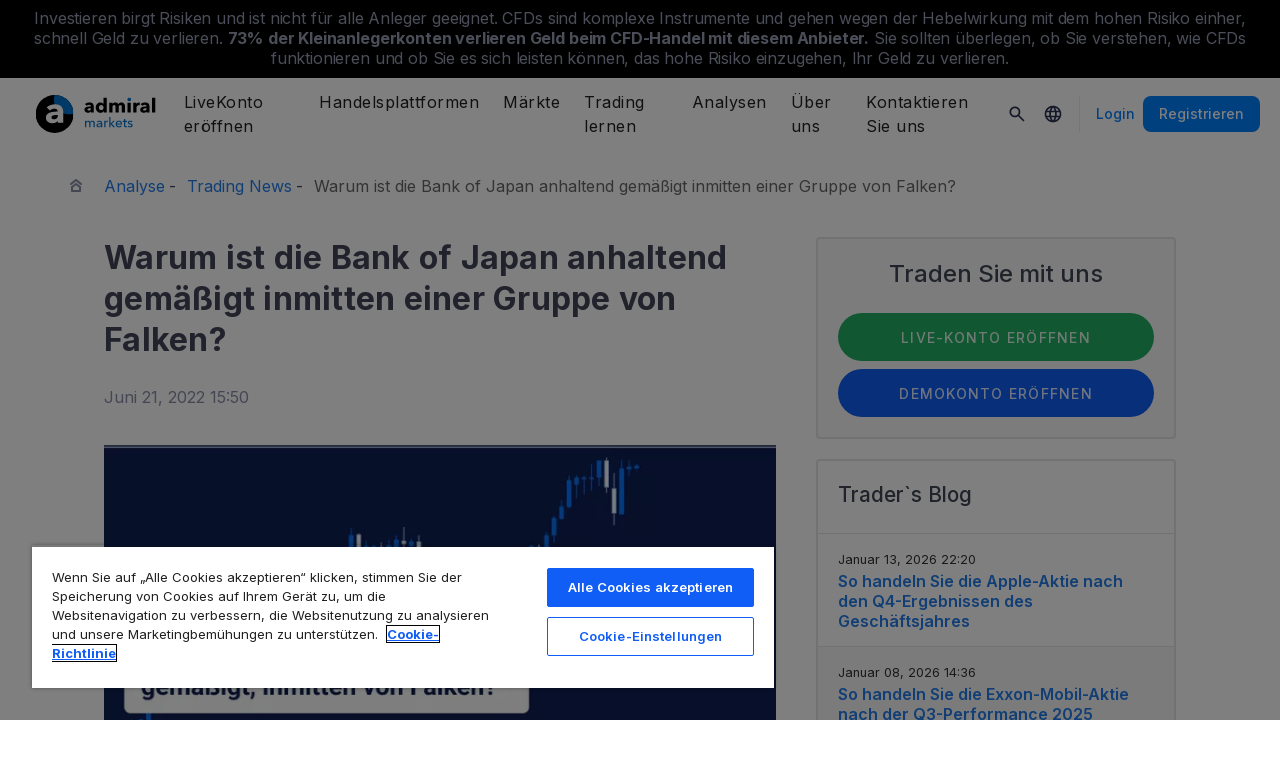

--- FILE ---
content_type: text/html; charset=UTF-8
request_url: https://admiralmarkets.com/de/analysen/traders-blog/warum-ist-die-bank-of-japan-anhaltend-gemassigt-inmitten-einer-gruppe-von-falken
body_size: 20479
content:
<!DOCTYPE HTML>
<html lang="de"
      class="no-js"
      dir="">
<head>
  <!-- Default Consent Mode (strictly before GTM) -->
<script>
    window.dataLayer = window.dataLayer || [];

    function gtag() {
        dataLayer.push(arguments);
    }

    gtag('consent', 'default', {
        ad_storage: 'denied',
        analytics_storage: 'denied',
        functionality_storage: 'denied',
        security_storage: 'granted',
        ad_user_data: 'denied',
        ad_personalization: 'denied',
        wait_for_update: 500
    });
</script>

<!-- OneTrust scripts -->
<script src="https://cdn.cookielaw.org/consent/ee985002-8203-48ed-8c12-0fc7dc9c8967/OtAutoBlock.js"></script>
<script src="https://cdn.cookielaw.org/scripttemplates/otSDKStub.js" data-domain-script="ee985002-8203-48ed-8c12-0fc7dc9c8967"
        data-document-language="true"></script>
<script>
    function OptanonWrapper() {}
</script>    
  <meta http-equiv="Content-Type"
        content="text/html; charset=utf-8"/>
  <meta http-equiv="content-language"
        content="de"/>
  <meta http-equiv="X-UA-Compatible"
        content="IE=edge">
  <meta name="msvalidate.01"
        content="BC454D138B137B9B55C07A1BA12B2675"/>
  <meta name="google" value="notranslate" />

  <meta name="viewport" content="initial-scale=1.0, maximum-scale=6.0, width=device-width">
  <meta name="copyright"
        content="Copyright (c) 2026 by Admirals"/>
  <meta name="csrf-token"
        content="24zwfe3FebMlPvglzdiZSzPxFE8pc3s4D8sBSAg8">

  <meta name="google" value="notranslate">
  <meta name="msvalidate.01"
        content="BC454D138B137B9B55C07A1BA12B2675"/>

  <meta name="insight-app-sec-validation" content="249faa12-bf98-46f0-bfe3-644ea587e00a" />

  
      <meta name="google-site-verification" content="x740xul3QybYmrNTRER2vmspeZXiZ0WOHWLqLrvL9Wo"/>
  
      <meta name="google-site-verification" content="97T3PpSL6OoE29B7F_5uxyyPyLYGQzpWC5fqP1p66Rc"/>
    <meta name="google-site-verification" content="Cv_RU0j8COKnbdjCzMvo0liOoQKF76h0iIE6hbIkvqI" />
    <meta name="google-site-verification" content="1DZjyvhRwvgkiws-y31WrjELt3gCT-WHlEzQhKmdz6U" />
  
  
      <meta name="yandex-verification"
          content="409e44fa09a663b4"/>
      
  <meta name="robots" content="noindex, nofollow" />
  
    

  <title>Warum ist die Bank of Japan anhaltend gemäßigt inmitten einer Gruppe von Falken?</title>
  <meta name="title"
        content="Warum ist die Bank of Japan anhaltend gemäßigt inmitten einer Gruppe von Falken?"/>

      <meta class="swiftype" name="description" data-type="string" content="Die Bank of Japan scheint die letzte Taube in einer Reihe von Falken zu sein, zu denen die Federal Reserve, die Bank of England, die Reserve Bank ..."/>
  
  <meta name="apple-itunes-app" content="app-id=1222861799">

  
  <meta property="fb:page_id"
        content="112557822165739"/>
  <meta property="og:title" content="Warum ist die Bank of Japan anhaltend gemäßigt inmitten einer Gruppe von Falken?" />
  <meta property="og:type" content="article" />
  <meta property="og:url" content="https://admiralmarkets.com/de/analysen/traders-blog/warum-ist-die-bank-of-japan-anhaltend-gemassigt-inmitten-einer-gruppe-von-falken" />
  <meta property="og:site_name" content="Admirals" />
  <meta property="og:image" content="https://fxmedia.s3.eu-west-1.amazonaws.com/featured_images/62b1b2cac9c381655812810.jpeg" />
  <meta property="og:image:width" content="800" />
  <meta property="og:image:height" content="376" />
  <meta property="og:description" content="Die Bank of Japan scheint die letzte Taube in einer Reihe von Falken zu sein, zu denen die Federal Reserve, die Bank of England, die Reserve Bank ..." />
  

  
  <meta property="twitter:account_id"
        content="818081528"/>
  <meta name="twitter:site"
        content="@AdmiralsGermany"/>
  <meta name="twitter:card" content="summary_large_image" />
  <meta name="twitter:title" content="Warum ist die Bank of Japan anhaltend gemäßigt inmitten einer Gruppe von Falken?" />
  <meta name="twitter:description" content="Die Bank of Japan scheint die letzte Taube in einer Reihe von Falken zu sein, zu denen die Federal Reserve, die Bank of England, die Reserve Bank ..." />
  <meta name="twitter:image" content="https://fxmedia.s3.eu-west-1.amazonaws.com/featured_images/62b1b2cac9c381655812810.jpeg" />
  

      <link rel="preload" as="image" href="https://dynamic-images.admiralmarkets.com/720x,webp/fxmedia.s3.amazonaws.com/articles/EN_-_Fundamental_analysis-328.jpg" media="(min-width: 640px)"><link rel="preload" as="image" href="https://dynamic-images.admiralmarkets.com/375x,webp/fxmedia.s3.amazonaws.com/articles/EN_-_Fundamental_analysis-328.jpg" media="(max-width: 639px)">

  <link rel="preconnect" href="https://fonts.googleapis.com">
  <link rel="preconnect" href="https://fonts.gstatic.com" crossorigin>
  <link rel="preconnect" href="https://auth.admiralmarkets.com" crossorigin>
  <link rel="preconnect" href="https://static-images.admiralmarkets.com" crossorigin>
  <link rel="preload" href="https://admiralmarkets.com/build/icons.woff2" as="font" type="font/woff2" crossorigin>
  <link rel="preload" href="https://static-images.admiralmarkets.com/build/6ed97191/components.js" as="script">
  <link rel="preload" href="https://static-images.admiralmarkets.com/build/6ed97191/common.css" as="style">
  <link rel="preload" href="https://static-images.admiralmarkets.com/build/6ed97191/components.css" as="style">

  <link rel="preload" as="style" href="https://fonts.googleapis.com/css2?family=Inter:wght@400;500;600;700;800&display=swap">

      <link rel="preload" href="https://static-images.admiralmarkets.com/build/6ed97191/breadcrumbs-default.css" as="style">
  
  
  <link rel="apple-touch-icon" sizes="180x180"
      href="https://static-images.admiralmarkets.com/data/icons/favicon/apple-touch-icon.png">
<link rel="icon" type="image/png" sizes="32x32"
      href="https://static-images.admiralmarkets.com/data/icons/favicon/favicon-32x32.png">
<link rel="icon" type="image/png" sizes="16x16"
      href="https://static-images.admiralmarkets.com/data/icons/favicon/favicon-16x16.png">
<link rel="shortcut icon" href="https://static-images.admiralmarkets.com/data/icons/favicon/favicon.ico">

<link rel="manifest"
      href="https://admiralmarkets.com/admirals.webmanifest">

<link rel="manifest"
      href="https://admiralmarkets.com/manifest.json">


      

  <link rel="canonical" href="https://admiralmarkets.com/de/analysen/traders-blog/warum-ist-die-bank-of-japan-anhaltend-gemassigt-inmitten-einer-gruppe-von-falken" />

  
  <style rel="stylesheet">
    @font-face {
      font-family: 'AdmSymbols';
      font-style: normal;
      font-weight: 400;
      font-display: fallback;
      src: url("https://admiralmarkets.com/build/icons.woff2") format("woff2"), url("https://admiralmarkets.com/build/icons.woff") format("woff"), url("https://admiralmarkets.com/build/icons.ttf") format("truetype");
    }
</style>  <link rel="stylesheet" media="print" onload="this.onload=null;this.removeAttribute('media');" href="https://fonts.googleapis.com/css2?family=Inter:wght@400;500;600;700;800&display=swap">
<noscript><link rel="stylesheet" href="https://fonts.googleapis.com/css2?family=Inter:wght@400;500;600;700;800&display=swap"></noscript>
  <link rel="stylesheet" href="https://static-images.admiralmarkets.com/build/6ed97191/common.css">
  <link rel="stylesheet" href="https://static-images.admiralmarkets.com/build/6ed97191/components.css" media="print" onload="this.media='all'">

      <link rel="stylesheet" href="https://static-images.admiralmarkets.com/build/6ed97191/breadcrumbs-default.css">
  
      <link rel="stylesheet" href="https://static-images.admiralmarkets.com/build/6ed97191/articlePage.css">
    <script>var CONFIG = {"api":"https:\/\/api.admiralmarkets.com","cspec":"https:\/\/cspec-api-tr3.int.fxservice.com","basePath":"de","dashboardURL":"https:\/\/admiralmarkets.com\/dashboard","loginURL":"https:\/\/auth.admiralmarkets.com\/de","buildVersion":"202601180714","localeUrl":"https:\/\/static-images.admiralmarkets.com\/build\/6ed97191\/locale\/{locale}.json","localeMarketsUrl":"https:\/\/static-images.admiralmarkets.com\/build\/6ed97191\/locale\/{locale}.json","siteKey":null,"tr3WebinarsApiAccessToken":"963e8fa4edd66741e91ecb8c019dc1e8","markets":{"trade":"https:\/\/trade.admiralmarkets.com:8061","sellbuy":"https:\/\/trade.admiralmarkets.com:8063","ws":"wss:\/\/trade.admiralmarkets.com:8062"},"env":"prod","ssoHost":"https:\/\/auth.admiralmarkets.com"}</script>
  <script>window.APP_PUBLIC_PATH = 'https://static-images.admiralmarkets.com/build/6ed97191/';</script>

<script>(window.BOOMR_mq=window.BOOMR_mq||[]).push(["addVar",{"rua.upush":"false","rua.cpush":"false","rua.upre":"false","rua.cpre":"false","rua.uprl":"false","rua.cprl":"false","rua.cprf":"false","rua.trans":"","rua.cook":"false","rua.ims":"false","rua.ufprl":"false","rua.cfprl":"false","rua.isuxp":"false","rua.texp":"norulematch","rua.ceh":"false","rua.ueh":"false","rua.ieh.st":"0"}]);</script>
                              <script>!function(e){var n="https://s.go-mpulse.net/boomerang/";if("False"=="True")e.BOOMR_config=e.BOOMR_config||{},e.BOOMR_config.PageParams=e.BOOMR_config.PageParams||{},e.BOOMR_config.PageParams.pci=!0,n="https://s2.go-mpulse.net/boomerang/";if(window.BOOMR_API_key="AZAWJ-3V6N9-CWBQM-5YGCR-3GUWY",function(){function e(){if(!o){var e=document.createElement("script");e.id="boomr-scr-as",e.src=window.BOOMR.url,e.async=!0,i.parentNode.appendChild(e),o=!0}}function t(e){o=!0;var n,t,a,r,d=document,O=window;if(window.BOOMR.snippetMethod=e?"if":"i",t=function(e,n){var t=d.createElement("script");t.id=n||"boomr-if-as",t.src=window.BOOMR.url,BOOMR_lstart=(new Date).getTime(),e=e||d.body,e.appendChild(t)},!window.addEventListener&&window.attachEvent&&navigator.userAgent.match(/MSIE [67]\./))return window.BOOMR.snippetMethod="s",void t(i.parentNode,"boomr-async");a=document.createElement("IFRAME"),a.src="about:blank",a.title="",a.role="presentation",a.loading="eager",r=(a.frameElement||a).style,r.width=0,r.height=0,r.border=0,r.display="none",i.parentNode.appendChild(a);try{O=a.contentWindow,d=O.document.open()}catch(_){n=document.domain,a.src="javascript:var d=document.open();d.domain='"+n+"';void(0);",O=a.contentWindow,d=O.document.open()}if(n)d._boomrl=function(){this.domain=n,t()},d.write("<bo"+"dy onload='document._boomrl();'>");else if(O._boomrl=function(){t()},O.addEventListener)O.addEventListener("load",O._boomrl,!1);else if(O.attachEvent)O.attachEvent("onload",O._boomrl);d.close()}function a(e){window.BOOMR_onload=e&&e.timeStamp||(new Date).getTime()}if(!window.BOOMR||!window.BOOMR.version&&!window.BOOMR.snippetExecuted){window.BOOMR=window.BOOMR||{},window.BOOMR.snippetStart=(new Date).getTime(),window.BOOMR.snippetExecuted=!0,window.BOOMR.snippetVersion=12,window.BOOMR.url=n+"AZAWJ-3V6N9-CWBQM-5YGCR-3GUWY";var i=document.currentScript||document.getElementsByTagName("script")[0],o=!1,r=document.createElement("link");if(r.relList&&"function"==typeof r.relList.supports&&r.relList.supports("preload")&&"as"in r)window.BOOMR.snippetMethod="p",r.href=window.BOOMR.url,r.rel="preload",r.as="script",r.addEventListener("load",e),r.addEventListener("error",function(){t(!0)}),setTimeout(function(){if(!o)t(!0)},3e3),BOOMR_lstart=(new Date).getTime(),i.parentNode.appendChild(r);else t(!1);if(window.addEventListener)window.addEventListener("load",a,!1);else if(window.attachEvent)window.attachEvent("onload",a)}}(),"".length>0)if(e&&"performance"in e&&e.performance&&"function"==typeof e.performance.setResourceTimingBufferSize)e.performance.setResourceTimingBufferSize();!function(){if(BOOMR=e.BOOMR||{},BOOMR.plugins=BOOMR.plugins||{},!BOOMR.plugins.AK){var n=""=="true"?1:0,t="",a="clqv6iaxij7qy2lmpjia-f-cfa30e21d-clientnsv4-s.akamaihd.net",i="false"=="true"?2:1,o={"ak.v":"39","ak.cp":"1420799","ak.ai":parseInt("742070",10),"ak.ol":"0","ak.cr":9,"ak.ipv":4,"ak.proto":"h2","ak.rid":"1844fe53","ak.r":41994,"ak.a2":n,"ak.m":"r","ak.n":"ff","ak.bpcip":"18.225.95.0","ak.cport":38578,"ak.gh":"23.66.124.15","ak.quicv":"","ak.tlsv":"tls1.3","ak.0rtt":"","ak.0rtt.ed":"","ak.csrc":"-","ak.acc":"","ak.t":"1768716880","ak.ak":"hOBiQwZUYzCg5VSAfCLimQ==ll6BlmWsg6qbU1rZf5dp+42B9wxxE+y+SyqB4Il7axSsxvPTSKPyFbhlPDKN9GtYeV51MS4LuMdzKlOpFAxdJx4B19pG8QJ2DILpST87nOQ5hu1GjIAvuMAIgrZs6H1B80aAD4rsRrLf36sogHxfm7s8r8M8XVtiHdDnQxzlm/bBBNvKtFoOPAjBNTFMxTAfEQP/F651Hw5JVF6EyFsc16A2x65IKTAhR/jBT0X0S0vr/6naCOf6AJrwKSeOAvSZCT9RDHnZ+bmr+TVOw8tkbTQFTuWqjAiQ/2nozXQxuE8jKu3SDgy77mg0kRYccixFKInl2ISQ3rCiMlme5WVe1nX16IRFENezzXdrgEl1LDrvQ4TGVvl+pnvTNkuG5K9cEK+To1N4a8ZNxeHSJtyvRDruyJIa4pI62FiGDkmMLV8=","ak.pv":"56","ak.dpoabenc":"","ak.tf":i};if(""!==t)o["ak.ruds"]=t;var r={i:!1,av:function(n){var t="http.initiator";if(n&&(!n[t]||"spa_hard"===n[t]))o["ak.feo"]=void 0!==e.aFeoApplied?1:0,BOOMR.addVar(o)},rv:function(){var e=["ak.bpcip","ak.cport","ak.cr","ak.csrc","ak.gh","ak.ipv","ak.m","ak.n","ak.ol","ak.proto","ak.quicv","ak.tlsv","ak.0rtt","ak.0rtt.ed","ak.r","ak.acc","ak.t","ak.tf"];BOOMR.removeVar(e)}};BOOMR.plugins.AK={akVars:o,akDNSPreFetchDomain:a,init:function(){if(!r.i){var e=BOOMR.subscribe;e("before_beacon",r.av,null,null),e("onbeacon",r.rv,null,null),r.i=!0}return this},is_complete:function(){return!0}}}}()}(window);</script></head>

<body class="layout-main  adm-container  session-guest" data-lang="de" data-oc="amuk">
  <header class="main-navigation session-guest main-navigation--rw-expand"
        data-regulator="fca">
    <div class="main-navigation__rw">
        <img alt="close" class="main-navigation__rw--expand" src="https://static-images.admiralmarkets.com/data/icons/expand_more_24px.svg"/>
<span class="folded-text">
    <b>73%</b>
    <b> der Kleinanlegerkonten verlieren Geld beim CFD-Handel mit diesem Anbieter.</b>
</span>
<span class="fulltext">
    Investieren birgt Risiken und ist nicht für alle Anleger geeignet. CFDs sind komplexe Instrumente und gehen wegen der Hebelwirkung mit dem hohen Risiko einher, schnell Geld zu verlieren.
    <b>73%</b>
    <b>der Kleinanlegerkonten verlieren Geld beim CFD-Handel mit diesem Anbieter.</b>
    Sie sollten überlegen, ob Sie verstehen, wie CFDs funktionieren und ob Sie es sich leisten können, das hohe Risiko einzugehen, Ihr Geld zu verlieren.
</span>

    </div>
        <div class="main-navigation__root">
        <div class="main-navigation__logo">
            <a href="https://admiralmarkets.com/de" class="main-navigation__logo-link">
                <picture>
                    <source media="(min-width:545px)" srcset="https://static-images.admiralmarkets.com/data/admirals/admirals-uk.svg">
                    <img alt="Admirals" src="https://dynamic-images.admiralmarkets.com/68x,webp/static-images.admiralmarkets.com/data/admirals/admirals-small-uk.png">
                </picture>
            </a>
            <img class="main-navigation__close" alt="Close"
                 src="https://static-images.admiralmarkets.com/data/icons/close_24px.svg"/>
        </div>
        <nav class="main-navigation__menu">
            <span class="main-navigation__burger"><img alt="Open menu"
                                                       src="https://static-images.admiralmarkets.com/data/icons/menu_24px.svg"/>Menü</span>
            <ul class="main-navigation__menu-bar" role="menubar">
                <li class="main-navigation__search">
                    <form class="main-navigation__search-form">
                        <img class="main-navigation__search-icon" alt="Search"
                             src="https://static-images.admiralmarkets.com/data/icons/search_20px.svg"/>
                        <input type="text" title="Search" id="field_menu_search" class="main-navigation__search--input"
                               placeholder="Geben Sie Ihre Suchanfrage hier ein, z.B. Trading starten">
                        <img class="main-navigation__search-close-icon" alt="Search"
                             src="https://static-images.admiralmarkets.com/data/icons/close_24px.svg"/>
                        <input type="submit" id="field_menu_submit">
                    </form>
                    <div class="st-search-container main-navigation__search--container"></div>
                </li>
                                    <li data-menu-id="open-account"
                        class="main-navigation__menu-section  ">
                                                    <div class="main-navigation__menu-item main-navigation__menu-title  main-navigation__menu-title-with-child ">
                                                                    LiveKonto eröffnen
                                                            </div>
                                                                                                        <div class="main-navigation__menu-popup "
                                 role="menu" data-menu-item="open-account">
                                                                
                                                                                                        <div class="main-navigation__menu-column-named">
                                                                                    <div class="main-navigation__menu-column-title">Konten</div>
                                                                                <ul class="main-navigation__menu-column">
                                                                                                                                                                                            <li role="none">
                                                        <a class="main-navigation__menu-item main-navigation__menu-link  "
                                                           role="menuitem" title=""
                                                                                                                      href="https://admiralmarkets.com/de/start-trading">Tradingkonto</a>
                                                    </li>
                                                                                                                                                                                                <li role="none">
                                                        <a class="main-navigation__menu-item main-navigation__menu-link  "
                                                           role="menuitem" title=""
                                                                                                                      href="https://admiralmarkets.com/de/start-trading/admiral-invest-stocks-and-etfs">Anlagekonto</a>
                                                    </li>
                                                                                                                                                                                                <li role="none">
                                                        <a class="main-navigation__menu-item main-navigation__menu-link  "
                                                           role="menuitem" title=""
                                                                                                                      href="https://admiralmarkets.com/de/start-trading/islamic-account">Islamischer Account</a>
                                                    </li>
                                                                                                                                                                                                <li role="none">
                                                        <a class="main-navigation__menu-item main-navigation__menu-link  "
                                                           role="menuitem" title=""
                                                                                                                      href="https://admiralmarkets.com/de/start-trading/forex-demo">Demokonto</a>
                                                    </li>
                                                                                                                                                                                                <li role="none">
                                                        <a class="main-navigation__menu-item main-navigation__menu-link  "
                                                           role="menuitem" title="Wählen Sie ein Konto, das Ihnen am meisten zusagt und fangen Sie heute noch an."
                                                                                                                      href="https://admiralmarkets.com/de/start-trading/kontomodelle">Kontomodelle</a>
                                                    </li>
                                                                                                                                    </ul>
                                    </div>
                                                                                                        <div class="main-navigation__menu-column-named">
                                                                                    <div class="main-navigation__menu-column-title">Bedingungen</div>
                                                                                <ul class="main-navigation__menu-column">
                                                                                                                                                                                            <li role="none">
                                                        <a class="main-navigation__menu-item main-navigation__menu-link  "
                                                           role="menuitem" title="Machen Sie sich mit unseren Bedingungen, Kontoeröffnungs-Prozeduren und Dokumenten vertraut."
                                                                                                                      href="https://admiralmarkets.com/de/start-trading/kontoeroeffnung-leicht-gemacht/antraege-dokumente">Dokumente &amp; Richtlinien</a>
                                                    </li>
                                                                                                                                                                                                <li role="none">
                                                        <a class="main-navigation__menu-item main-navigation__menu-link  "
                                                           role="menuitem" title="Übersicht über die Optionen, wie Sie bei uns ein- und auszahlen können."
                                                                                                                      href="https://admiralmarkets.com/de/start-trading/einzahlung-und-auszahlung">Ein- &amp; Auszahlungen</a>
                                                    </li>
                                                                                                                                                                                                <li role="none">
                                                        <div class="main-navigation__menu-column-title">Persönliche Finanzen</div>
                                                    </li>
                                                                                                                                                                                                <li role="none">
                                                        <a class="main-navigation__menu-item main-navigation__menu-link  "
                                                           role="menuitem" title=""
                                                                                                                      href="https://admiralmarkets.com/de/maerkte/das-admirals-wallet">Admiral Markets Wallet</a>
                                                    </li>
                                                                                                                                    </ul>
                                    </div>
                                                            </div>
                                            </li>
                                    <li data-menu-id="platforms"
                        class="main-navigation__menu-section  ">
                                                    <div class="main-navigation__menu-item main-navigation__menu-title  main-navigation__menu-title-with-child ">
                                                                    <a href="https://admiralmarkets.com/de/handelsplattformen">Handelsplattformen</a>
                                                            </div>
                                                                                                        <div class="main-navigation__menu-popup main-navigation__menu-popup--with-title"
                                 role="menu" data-menu-item="platforms">
                                                                                                    <a class="main-navigation__menu-item main-navigation__menu-link main-navigation__menu-link--full-width"
                                       role="menuitem" title="Handelsplattformen &amp; Tools"
                                                                              href="https://admiralmarkets.com/de/handelsplattformen">Handelsplattformen &amp; Tools</a>
                                
                                                                                                        <div class="main-navigation__menu-column-named">
                                                                                    <div class="main-navigation__menu-column-title">Web</div>
                                                                                <ul class="main-navigation__menu-column">
                                                                                                                                                                                            <li role="none">
                                                        <a class="main-navigation__menu-item main-navigation__menu-link  "
                                                           role="menuitem" title="Admiral Markets Platform"
                                                                                                                      href="https://admiralmarkets.com/de/platforms/native-platform">Admiral Markets Platform</a>
                                                    </li>
                                                                                                                                                                                                <li role="none">
                                                        <a class="main-navigation__menu-item main-navigation__menu-link  "
                                                           role="menuitem" title="Handeln Sie Forex &amp; CFD direkt in Ihrem Browser - ganz einfach, ohne Download oder Installation."
                                                                                                                      href="https://admiralmarkets.com/de/handelsplattformen/webtrader">MetaTrader Webtrader</a>
                                                    </li>
                                                                                                                                                                                                <li role="none">
                                                        <div class="main-navigation__menu-column-title">Mobil</div>
                                                    </li>
                                                                                                                                                                                                <li role="none">
                                                        <a class="main-navigation__menu-item main-navigation__menu-link  "
                                                           role="menuitem" title="landing::AdmiralMarketsTradingAppLandingPage.am-mobile-trading-app-lp-title-description"
                                                                                                                      href="https://admiralmarkets.com/de/start-trading/online-trading-app">Die Mobile App von Admiral Markets</a>
                                                    </li>
                                                                                                                                                                                                <li role="none">
                                                        <div class="main-navigation__menu-column-title">Werkzeuge</div>
                                                    </li>
                                                                                                                                                                                                <li role="none">
                                                        <a class="main-navigation__menu-item main-navigation__menu-link  "
                                                           role="menuitem" title="Download MetaTrader Supreme - die sinnvolle Erweiterung für den MetaTrader. Nutzen Sie MetaTrader Supreme Edition für Demo- und Livekonten und erfahren Sie mehr über die hilfreichen Features."
                                                                                                                      href="https://admiralmarkets.com/de/handelsplattformen/metatrader-tuning-supreme">MetaTrader Supreme Edition</a>
                                                    </li>
                                                                                                                                                                                                <li role="none">
                                                        <a class="main-navigation__menu-item main-navigation__menu-link  "
                                                           role="menuitem" title="Der StereoTrader ist ein Add-On für Ihren MetaTrader 4 und MetaTrader 5: Powern Sie den MetaTrader mit High-End Tradingfeatures! Für sehr aktive, professionelle Daytrader, Scalper und anspruchsvolle Forex &amp; CFD Trader."
                                                                                                                      href="https://admiralmarkets.com/de/handelsplattformen/stereotrader">StereoTrader</a>
                                                    </li>
                                                                                                                                                                                                <li role="none">
                                                        <a class="main-navigation__menu-item main-navigation__menu-link  "
                                                           role="menuitem" title="Virtual Private Server"
                                                                                                                      href="https://admiralmarkets.com/de/handelsplattformen/forex-vps">Virtual Private Server</a>
                                                    </li>
                                                                                                                                                                                                <li role="none">
                                                        <a class="main-navigation__menu-item main-navigation__menu-link  "
                                                           role="menuitem" title="Parallels für Mac"
                                                                                                                      href="https://admiralmarkets.com/de/handelsplattformen/metatrader-fur-mac">Parallels für Mac</a>
                                                    </li>
                                                                                                                                    </ul>
                                    </div>
                                                                                                        <div class="main-navigation__menu-column-named">
                                                                                    <div class="main-navigation__menu-column-title">Desktop</div>
                                                                                <ul class="main-navigation__menu-column">
                                                                                                                                                                                            <li role="none">
                                                        <a class="main-navigation__menu-item main-navigation__menu-link  "
                                                           role="menuitem" title="Laden Sie den MetaTrader 4 herunter, die weltweit beliebteste Handelssoftware für Forex &amp; CFDs."
                                                                                                                      href="https://admiralmarkets.com/de/handelsplattformen/metatrader-4">MetaTrader 4</a>
                                                    </li>
                                                                                                                                                                                                <li role="none">
                                                        <a class="main-navigation__menu-item main-navigation__menu-link  "
                                                           role="menuitem" title="MT5, die neueste Generation des MetaTrader für Ihr Forex &amp; CFD Trading."
                                                                                                                      href="https://admiralmarkets.com/de/handelsplattformen/metatrader-5">MetaTrader 5</a>
                                                    </li>
                                                                                                                                    </ul>
                                    </div>
                                                            </div>
                                            </li>
                                    <li data-menu-id="products"
                        class="main-navigation__menu-section  ">
                                                    <div class="main-navigation__menu-item main-navigation__menu-title  main-navigation__menu-title-with-child ">
                                                                    <a href="https://admiralmarkets.com/de/maerkte">Märkte</a>
                                                            </div>
                                                                                                        <div class="main-navigation__menu-popup main-navigation__menu-popup--with-title"
                                 role="menu" data-menu-item="products">
                                                                                                    <a class="main-navigation__menu-item main-navigation__menu-link main-navigation__menu-link--full-width"
                                       role="menuitem" title="Märkte &amp; Produkte"
                                                                              href="https://admiralmarkets.com/de/maerkte">Märkte &amp; Produkte</a>
                                
                                                                                                        <div class="main-navigation__menu-column-named">
                                                                                    <div class="main-navigation__menu-column-title">Kategorie</div>
                                                                                <ul class="main-navigation__menu-column">
                                                                                                                                                                                            <li role="none">
                                                        <a class="main-navigation__menu-item main-navigation__menu-link  "
                                                           role="menuitem" title=""
                                                                                                                      href="https://admiralmarkets.com/de/maerkte/forex">Forex</a>
                                                    </li>
                                                                                                                                                                                                <li role="none">
                                                        <a class="main-navigation__menu-item main-navigation__menu-link  "
                                                           role="menuitem" title=""
                                                                                                                      href="https://admiralmarkets.com/de/maerkte/rohstoffe">Rohstoffe</a>
                                                    </li>
                                                                                                                                                                                                <li role="none">
                                                        <a class="main-navigation__menu-item main-navigation__menu-link  "
                                                           role="menuitem" title=""
                                                                                                                      href="https://admiralmarkets.com/de/maerkte/indizes">Indizes</a>
                                                    </li>
                                                                                                                                                                                                <li role="none">
                                                        <a class="main-navigation__menu-item main-navigation__menu-link  "
                                                           role="menuitem" title=""
                                                                                                                      href="https://admiralmarkets.com/de/maerkte/aktien-cfd">Aktien</a>
                                                    </li>
                                                                                                                                                                                                <li role="none">
                                                        <a class="main-navigation__menu-item main-navigation__menu-link  "
                                                           role="menuitem" title=""
                                                                                                                      href="https://admiralmarkets.com/de/maerkte/etfs">ETFs</a>
                                                    </li>
                                                                                                                                    </ul>
                                    </div>
                                                                                                        <div class="main-navigation__menu-column-named">
                                                                                    <div class="main-navigation__menu-column-title">Bedingungen</div>
                                                                                <ul class="main-navigation__menu-column">
                                                                                                                                                                                            <li role="none">
                                                        <a class="main-navigation__menu-item main-navigation__menu-link  "
                                                           role="menuitem" title=""
                                                                                                                      href="https://admiralmarkets.com/de/start-trading/forex-marginanforderungen">Marginanforderungen</a>
                                                    </li>
                                                                                                                                                                                                <li role="none">
                                                        <a class="main-navigation__menu-item main-navigation__menu-link  "
                                                           role="menuitem" title=""
                                                            rel="nofollow"                                                            href="https://admiralmarkets.com/de/start-trading/kontrakt-details">Kontraktdetails</a>
                                                    </li>
                                                                                                                                                                                                <li role="none">
                                                        <div class="main-navigation__menu-column-title">Vorteile</div>
                                                    </li>
                                                                                                                                                                                                <li role="none">
                                                        <a class="main-navigation__menu-item main-navigation__menu-link  "
                                                           role="menuitem" title="Fractional Shares | Admiral Markets"
                                                                                                                      href="https://admiralmarkets.com/de/start-trading/fractional-shares">Teilinvestition</a>
                                                    </li>
                                                                                                                                    </ul>
                                    </div>
                                                            </div>
                                            </li>
                                    <li data-menu-id="education"
                        class="main-navigation__menu-section  main-navigation__menu-section--hide  ">
                                                    <div class="main-navigation__menu-item main-navigation__menu-title  main-navigation__menu-title-with-child ">
                                                                    <a href="https://admiralmarkets.com/de/wissen">Trading lernen</a>
                                                            </div>
                                                                                                        <div class="main-navigation__menu-popup "
                                 role="menu" data-menu-item="education">
                                                                    <ul class="main-navigation__menu-column">
                                                                                    <li role="none">
                                                <a class="main-navigation__menu-item main-navigation__menu-link"
                                                   role="menuitem" title="Unsere Academy"
                                                                                                      href="https://admiralmarkets.com/de/wissen">Unsere Academy</a>
                                            </li>
                                                                                                                            <li role="none">
                                                <a class="main-navigation__menu-item main-navigation__menu-link  "
                                                   role="menuitem" title="Daytrading, Markttechnik, technische Einführung und mehr - unsere Experten helfen Ihnen, sich im Forex &amp; CFD Markt und dem MetaTrader zurecht zu finden."
                                                                                                      href="https://admiralmarkets.com/de/wissen/webinare">Webinare</a></li>
                                                                                    <li role="none">
                                                <a class="main-navigation__menu-item main-navigation__menu-link  "
                                                   role="menuitem" title="Angefangen bei Forex- und CFD-Grundlagen bis hin zu fortgeschrittenen Themen: Hier finden sich wichtige Beiträge für jedermann."
                                                                                                      href="https://admiralmarkets.com/de/wissen/articles">Artikel &amp; Tutorials</a></li>
                                                                                    <li role="none">
                                                <a rel="nofollow noopener" class="main-navigation__menu-item main-navigation__menu-link  main-navigation__menu-item--external  "
                                                   role="menuitem" title="Handelsvideos"
                                                                                                      href="https://www.youtube.com/@admiralmarketsuk">Handelsvideos</a></li>
                                                                                    <li role="none">
                                                <a class="main-navigation__menu-item main-navigation__menu-link  "
                                                   role="menuitem" title="Risikomanagement kann Sie vor zu großen Verlusten im Forex &amp; CFD Trading schützen! Lernen Sie die besten Instrumente des Risiko- und Trademanagements kennen."
                                                                                                      href="https://admiralmarkets.com/de/wissen/risikomanagement">Risikomanagement</a></li>
                                                                                    <li role="none">
                                                <a class="main-navigation__menu-item main-navigation__menu-link  "
                                                   role="menuitem" title="Erhalten Sie hier Antworten auf die häufigsten Fragen zu Trading, CFDs, MetaTrader und unserem Service."
                                                                                                      href="https://admiralmarkets.com/de/faq">Häufig gestellte Fragen</a></li>
                                                                                    <li role="none">
                                                <a class="main-navigation__menu-item main-navigation__menu-link  "
                                                   role="menuitem" title=""
                                                                                                      href="https://admiralmarkets.com/de/wissen/ebooks/blockchain">E-Books</a></li>
                                                                            </ul>
                                                                
                                                            </div>
                                            </li>
                                    <li data-menu-id="analytics"
                        class="main-navigation__menu-section  main-navigation__menu-section--hide  ">
                                                    <div class="main-navigation__menu-item main-navigation__menu-title  main-navigation__menu-title-with-child ">
                                                                    <a href="https://admiralmarkets.com/de/analysen">Analysen</a>
                                                            </div>
                                                                                                        <div class="main-navigation__menu-popup "
                                 role="menu" data-menu-item="analytics">
                                                                    <ul class="main-navigation__menu-column">
                                                                                    <li role="none">
                                                <a class="main-navigation__menu-item main-navigation__menu-link"
                                                   role="menuitem" title="Analysen &amp; Tools"
                                                                                                      href="https://admiralmarkets.com/de/analysen">Analysen &amp; Tools</a>
                                            </li>
                                                                                                                            <li role="none">
                                                <a class="main-navigation__menu-item main-navigation__menu-link  "
                                                   role="menuitem" title=""
                                                                                                      href="https://admiralmarkets.com/de/stocks/all">Makroskop</a></li>
                                                                                    <li role="none">
                                                <a class="main-navigation__menu-item main-navigation__menu-link  "
                                                   role="menuitem" title="Finanzhandelsportal mit Marktnachrichten, technischen Analysen, Wirtschaftskalender und globalen Stimmungsindikatoren. Gepaart mit Premium Analytics."
                                                                                                      href="https://admiralmarkets.com/de/analysen/premium-analytics">Premium Analytics</a></li>
                                                                                    <li role="none">
                                                <a class="main-navigation__menu-item main-navigation__menu-link  "
                                                   role="menuitem" title="Folgen Sie unserem Blog, um die neuesten Markt-Updates von professionellen Tradern zu erhalten."
                                                                                                      href="https://admiralmarkets.com/de/analysen/traders-blog">Trading News</a></li>
                                                                                    <li role="none">
                                                <a class="main-navigation__menu-item main-navigation__menu-link  "
                                                   role="menuitem" title="Berechnen Sie die Margin, Gewinn oder Verlust und vergleichen Sie Ergebnisse Ihrer Trades, bevor Sie live handeln."
                                                                                                      href="https://admiralmarkets.com/de/handelsrechner">Handelsrechner</a></li>
                                                                                    <li role="none">
                                                <a class="main-navigation__menu-item main-navigation__menu-link  "
                                                   role="menuitem" title="Admiral Markets Research Terminal: integrierte Einblicke und Live-Analysen für MT4/MT5-Nutzer."
                                                                                                      href="https://admiralmarkets.com/de/analytics/research-terminal">Forschungs-Terminal</a></li>
                                                                            </ul>
                                                                    <ul class="main-navigation__menu-column">
                                                                                                                            <li role="none">
                                                <a class="main-navigation__menu-item main-navigation__menu-link  "
                                                   role="menuitem" title="Der Handelskalender informiert Sie über anstehende, marktbewegende News - komplett mit Beschreibungen, und Prognosen."
                                                                                                      href="https://admiralmarkets.com/de/analysen/forex-kalender">Forex Kalender</a></li>
                                                                                    <li role="none">
                                                <a class="main-navigation__menu-item main-navigation__menu-link  "
                                                   role="menuitem" title="Sehen Sie die größten Marktbewegungen von heute. Volatilität und Bewegung stehen für Trader immer im Fokus."
                                                                                                      href="https://admiralmarkets.com/de/analysen/market-heat-map">Market Heat Map</a></li>
                                                                                    <li role="none">
                                                <a class="main-navigation__menu-item main-navigation__menu-link  "
                                                   role="menuitem" title="Unsere Indikationen zeigen Ihnen, ob Forex Trader aktuell Long oder Short engagiert sind."
                                                                                                      href="https://admiralmarkets.com/de/analysen/markt-sentiment">Market Sentiment Indikation</a></li>
                                                                            </ul>
                                                                
                                                            </div>
                                            </li>
                                    <li data-menu-id="about-admirals"
                        class="main-navigation__menu-section  main-navigation__menu-section--hide  ">
                                                    <div class="main-navigation__menu-item main-navigation__menu-title  main-navigation__menu-title-with-child ">
                                                                    <a href="https://admiralmarkets.com/de/ueber-uns">Über uns</a>
                                                            </div>
                                                                                                        <div class="main-navigation__menu-popup "
                                 role="menu" data-menu-item="about-admirals">
                                                                    <ul class="main-navigation__menu-column">
                                                                                    <li role="none">
                                                <a class="main-navigation__menu-item main-navigation__menu-link"
                                                   role="menuitem" title="Über uns"
                                                                                                      href="https://admiralmarkets.com/de/ueber-uns">Über uns</a>
                                            </li>
                                                                                                                            <li role="none">
                                                <a class="main-navigation__menu-item main-navigation__menu-link  "
                                                   role="menuitem" title="Treffen Sie unser Team von Marktanalysten und Experten. Sie bieten häufige Marktanalysen, veranstalten Webinare und nehmen Podcasts auf, damit Sie stets auf dem neuesten Stand sind"
                                                                                                      href="https://admiralmarkets.com/de/about-us/leadership-and-experts">Experten und Führung</a></li>
                                                                                    <li role="none">
                                                <a class="main-navigation__menu-item main-navigation__menu-link  "
                                                   role="menuitem" title="Wir bieten unseren Kunden ein hohes Maß an Schutz Ihrer Gelder."
                                                                                                      href="https://admiralmarkets.com/de/ueber-uns/einlagensicherung">Finanzielle Sicherheit</a></li>
                                                                                    <li role="none">
                                                <a class="main-navigation__menu-item main-navigation__menu-link  "
                                                   role="menuitem" title="Diese Seite führt Sie durch alle notwendigen Schritte, um Ihr Konto abzusichern und verschiedene, mögliche Betrugsfälle zu vermeiden - wie zweistufige Überprüfung (2-Faktor-Authentifizierung) und mehr"
                                                                                                      href="https://admiralmarkets.com/de/ueber-uns/scam-warning">Machen Sie Ihr Konto sicher</a></li>
                                                                                    <li role="none">
                                                <a rel="nofollow noopener" class="main-navigation__menu-item main-navigation__menu-link  main-navigation__menu-item--external  "
                                                   role="menuitem" title="Wir sind immer auf der Suche nach neuen Talenten. Engagement zahlt sich aus!"
                                                                                                      href="https://apply.workable.com/admirals/">Karriere</a></li>
                                                                                    <li role="none">
                                                <a rel="nofollow noopener" class="main-navigation__menu-item main-navigation__menu-link  main-navigation__menu-item--external  "
                                                   role="menuitem" title=""
                                                                                                      href="https://admiralmarketsuk.freshdesk.com/en/support/solutions">Hilfe</a></li>
                                                                                    <li role="none">
                                                <a class="main-navigation__menu-item main-navigation__menu-link  main-navigation__hidden-desktop"
                                                   role="menuitem" title=""
                                                                                                      href="https://admiralmarkets.com/de/ueber-uns/news">Company News</a></li>
                                                                            </ul>
                                                                
                                                            </div>
                                            </li>
                                    <li data-menu-id="contact-us"
                        class="main-navigation__menu-section  ">
                                                    <div class="main-navigation__menu-item main-navigation__menu-title ">
                                                                    <a href="https://admiralmarkets.com/de/ueber-uns/kontakt">Kontaktieren Sie uns</a>
                                                            </div>
                                                                    </li>
                                    <li data-menu-id="partnership"
                        class="main-navigation__menu-section  main-navigation__hidden-desktop">
                                                    <a rel="nofollow noopener" class="main-navigation__menu-section-link"
                               href="https://partnership.admiralmarkets.com">Partnerschaft</a>
                                                                    </li>
                                                <li class="main-navigation__menu-section main-navigation__menu-section--more">
                    <div class="main-navigation__menu-item main-navigation__menu-title">
                        Mehr</div>
                    <div class="main-navigation__menu-popup" role="menu">
                        <div class="main-navigation__menu-inner">
                            <div class="main-navigation__menu-hidden-sections">
                                                                                                                                                                                                                                                                                                                        <div class="main-navigation__menu-item main-navigation__menu-link"
                                             data-menu-id-more="education">Trading lernen</div>
                                                                                                                                                <div class="main-navigation__menu-item main-navigation__menu-link"
                                             data-menu-id-more="analytics">Analysen</div>
                                                                                                                                                <div class="main-navigation__menu-item main-navigation__menu-link"
                                             data-menu-id-more="about-admirals">Über uns</div>
                                                                                                                                                                                                                                        </div>
                                                                                                                                                                                                                                                                                    <div class="main-navigation__menu-sublist"
                                         data-menu-item-more="education">
                                                                                    <ul class="main-navigation__menu-column">
                                                                                                    <li role="none">
                                                        <a class="main-navigation__menu-item main-navigation__menu-link"
                                                           role="menuitem"
                                                           title="Unsere Academy"
                                                           href="https://admiralmarkets.com/de/wissen">Unsere Academy</a>
                                                    </li>
                                                                                                                                                    <li role="none">
                                                        <a class="main-navigation__menu-item main-navigation__menu-link"
                                                           role="menuitem" title="Daytrading, Markttechnik, technische Einführung und mehr - unsere Experten helfen Ihnen, sich im Forex &amp; CFD Markt und dem MetaTrader zurecht zu finden."
                                                           href="https://admiralmarkets.com/de/wissen/webinare">Webinare</a>
                                                    </li>
                                                                                                    <li role="none">
                                                        <a class="main-navigation__menu-item main-navigation__menu-link"
                                                           role="menuitem" title="Angefangen bei Forex- und CFD-Grundlagen bis hin zu fortgeschrittenen Themen: Hier finden sich wichtige Beiträge für jedermann."
                                                           href="https://admiralmarkets.com/de/wissen/articles">Artikel &amp; Tutorials</a>
                                                    </li>
                                                                                                    <li role="none">
                                                        <a rel="nofollow noopener" class="main-navigation__menu-item main-navigation__menu-link"
                                                           role="menuitem" title="Handelsvideos"
                                                           href="https://www.youtube.com/@admiralmarketsuk">Handelsvideos</a>
                                                    </li>
                                                                                                    <li role="none">
                                                        <a class="main-navigation__menu-item main-navigation__menu-link"
                                                           role="menuitem" title="Risikomanagement kann Sie vor zu großen Verlusten im Forex &amp; CFD Trading schützen! Lernen Sie die besten Instrumente des Risiko- und Trademanagements kennen."
                                                           href="https://admiralmarkets.com/de/wissen/risikomanagement">Risikomanagement</a>
                                                    </li>
                                                                                                    <li role="none">
                                                        <a class="main-navigation__menu-item main-navigation__menu-link"
                                                           role="menuitem" title="Erhalten Sie hier Antworten auf die häufigsten Fragen zu Trading, CFDs, MetaTrader und unserem Service."
                                                           href="https://admiralmarkets.com/de/faq">Häufig gestellte Fragen</a>
                                                    </li>
                                                                                                    <li role="none">
                                                        <a class="main-navigation__menu-item main-navigation__menu-link"
                                                           role="menuitem" title=""
                                                           href="https://admiralmarkets.com/de/wissen/ebooks/blockchain">E-Books</a>
                                                    </li>
                                                                                            </ul>
                                                                            </div>
                                                                                                                                <div class="main-navigation__menu-sublist"
                                         data-menu-item-more="analytics">
                                                                                    <ul class="main-navigation__menu-column">
                                                                                                    <li role="none">
                                                        <a class="main-navigation__menu-item main-navigation__menu-link"
                                                           role="menuitem"
                                                           title="Analysen &amp; Tools"
                                                           href="https://admiralmarkets.com/de/analysen">Analysen &amp; Tools</a>
                                                    </li>
                                                                                                                                                    <li role="none">
                                                        <a class="main-navigation__menu-item main-navigation__menu-link"
                                                           role="menuitem" title=""
                                                           href="https://admiralmarkets.com/de/stocks/all">Makroskop</a>
                                                    </li>
                                                                                                    <li role="none">
                                                        <a class="main-navigation__menu-item main-navigation__menu-link"
                                                           role="menuitem" title="Finanzhandelsportal mit Marktnachrichten, technischen Analysen, Wirtschaftskalender und globalen Stimmungsindikatoren. Gepaart mit Premium Analytics."
                                                           href="https://admiralmarkets.com/de/analysen/premium-analytics">Premium Analytics</a>
                                                    </li>
                                                                                                    <li role="none">
                                                        <a class="main-navigation__menu-item main-navigation__menu-link"
                                                           role="menuitem" title="Folgen Sie unserem Blog, um die neuesten Markt-Updates von professionellen Tradern zu erhalten."
                                                           href="https://admiralmarkets.com/de/analysen/traders-blog">Trading News</a>
                                                    </li>
                                                                                                    <li role="none">
                                                        <a class="main-navigation__menu-item main-navigation__menu-link"
                                                           role="menuitem" title="Berechnen Sie die Margin, Gewinn oder Verlust und vergleichen Sie Ergebnisse Ihrer Trades, bevor Sie live handeln."
                                                           href="https://admiralmarkets.com/de/handelsrechner">Handelsrechner</a>
                                                    </li>
                                                                                                    <li role="none">
                                                        <a class="main-navigation__menu-item main-navigation__menu-link"
                                                           role="menuitem" title="Admiral Markets Research Terminal: integrierte Einblicke und Live-Analysen für MT4/MT5-Nutzer."
                                                           href="https://admiralmarkets.com/de/analytics/research-terminal">Forschungs-Terminal</a>
                                                    </li>
                                                                                            </ul>
                                                                                    <ul class="main-navigation__menu-column">
                                                                                                                                                    <li role="none">
                                                        <a class="main-navigation__menu-item main-navigation__menu-link"
                                                           role="menuitem" title="Der Handelskalender informiert Sie über anstehende, marktbewegende News - komplett mit Beschreibungen, und Prognosen."
                                                           href="https://admiralmarkets.com/de/analysen/forex-kalender">Forex Kalender</a>
                                                    </li>
                                                                                                    <li role="none">
                                                        <a class="main-navigation__menu-item main-navigation__menu-link"
                                                           role="menuitem" title="Sehen Sie die größten Marktbewegungen von heute. Volatilität und Bewegung stehen für Trader immer im Fokus."
                                                           href="https://admiralmarkets.com/de/analysen/market-heat-map">Market Heat Map</a>
                                                    </li>
                                                                                                    <li role="none">
                                                        <a class="main-navigation__menu-item main-navigation__menu-link"
                                                           role="menuitem" title="Unsere Indikationen zeigen Ihnen, ob Forex Trader aktuell Long oder Short engagiert sind."
                                                           href="https://admiralmarkets.com/de/analysen/markt-sentiment">Market Sentiment Indikation</a>
                                                    </li>
                                                                                            </ul>
                                                                            </div>
                                                                                                                                <div class="main-navigation__menu-sublist"
                                         data-menu-item-more="about-admirals">
                                                                                    <ul class="main-navigation__menu-column">
                                                                                                    <li role="none">
                                                        <a class="main-navigation__menu-item main-navigation__menu-link"
                                                           role="menuitem"
                                                           title="Über uns"
                                                           href="https://admiralmarkets.com/de/ueber-uns">Über uns</a>
                                                    </li>
                                                                                                                                                    <li role="none">
                                                        <a class="main-navigation__menu-item main-navigation__menu-link"
                                                           role="menuitem" title="Treffen Sie unser Team von Marktanalysten und Experten. Sie bieten häufige Marktanalysen, veranstalten Webinare und nehmen Podcasts auf, damit Sie stets auf dem neuesten Stand sind"
                                                           href="https://admiralmarkets.com/de/about-us/leadership-and-experts">Experten und Führung</a>
                                                    </li>
                                                                                                    <li role="none">
                                                        <a class="main-navigation__menu-item main-navigation__menu-link"
                                                           role="menuitem" title="Wir bieten unseren Kunden ein hohes Maß an Schutz Ihrer Gelder."
                                                           href="https://admiralmarkets.com/de/ueber-uns/einlagensicherung">Finanzielle Sicherheit</a>
                                                    </li>
                                                                                                    <li role="none">
                                                        <a class="main-navigation__menu-item main-navigation__menu-link"
                                                           role="menuitem" title="Diese Seite führt Sie durch alle notwendigen Schritte, um Ihr Konto abzusichern und verschiedene, mögliche Betrugsfälle zu vermeiden - wie zweistufige Überprüfung (2-Faktor-Authentifizierung) und mehr"
                                                           href="https://admiralmarkets.com/de/ueber-uns/scam-warning">Machen Sie Ihr Konto sicher</a>
                                                    </li>
                                                                                                    <li role="none">
                                                        <a rel="nofollow noopener" class="main-navigation__menu-item main-navigation__menu-link"
                                                           role="menuitem" title="Wir sind immer auf der Suche nach neuen Talenten. Engagement zahlt sich aus!"
                                                           href="https://apply.workable.com/admirals/">Karriere</a>
                                                    </li>
                                                                                                    <li role="none">
                                                        <a rel="nofollow noopener" class="main-navigation__menu-item main-navigation__menu-link"
                                                           role="menuitem" title=""
                                                           href="https://admiralmarketsuk.freshdesk.com/en/support/solutions">Hilfe</a>
                                                    </li>
                                                                                                    <li role="none">
                                                        <a class="main-navigation__menu-item main-navigation__menu-link"
                                                           role="menuitem" title=""
                                                           href="https://admiralmarkets.com/de/ueber-uns/news">Company News</a>
                                                    </li>
                                                                                            </ul>
                                                                            </div>
                                                                                                                                                                                                            </div>
                    </div>
                            </ul>
        </nav>
        <div class="main-navigation__bar">
                            <div class="main-navigation__search-button" data-api-key="JAvPsf_hs64ckMULX6k8">
                    <img src="https://static-images.admiralmarkets.com/data/icons/search_20px.svg"
                         alt="Suchen"/><span class="main-navigation__search-label">Suchen</span>
                </div>
            
                            <div class="language-switcher">
    <div class="language-switcher__button">
        <img src="https://static-images.admiralmarkets.com/data/icons/language_20px.svg"
             alt="Change language"/><span class="language-switcher__selected">Deutsch</span>
    </div>
    <div class="language-switcher__fade"></div>
    <div class="language-switcher__popup">
        <div class="language-switcher__body">
                            <ul class="language-switcher__column">
                                            <li class="language-switcher__item">
                            <a class="language-switcher__link" href="https://admiralmarkets.com/analytics/traders-blog">
                                <span class="language-switcher__vert"></span>
                                <span class="language-switcher__language">English (International)</span>
                                                            </a>
                        </li>
                                            <li class="language-switcher__item">
                            <a class="language-switcher__link" href="https://admiralmarkets.com/de/analysen/traders-blog">
                                <span class="language-switcher__vert"></span>
                                <span class="language-switcher__language">Deutsch</span>
                                                                    <svg xmlns="http://www.w3.org/2000/svg" width="24" height="24" fill="none">
                                        <path fill="CurrentColor" fill-rule="evenodd"
                                              d="M20.373 6.133a1.2 1.2 0 0 1 .038 1.696l-10.044 10.5a1.2 1.2 0 0 1-1.716.02L3.613 13.31a1.2 1.2 0 1 1 1.697-1.697l4.17 4.17 9.196-9.613a1.2 1.2 0 0 1 1.697-.037Z"
                                              clip-rule="evenodd"/>
                                    </svg>
                                                            </a>
                        </li>
                                            <li class="language-switcher__item">
                            <a class="language-switcher__link" href="https://admiralmarkets.com/fr/analyses/actualite-marches">
                                <span class="language-switcher__vert"></span>
                                <span class="language-switcher__language">Français</span>
                                                            </a>
                        </li>
                                            <li class="language-switcher__item">
                            <a class="language-switcher__link" href="https://admiralmarkets.com/nl/analyse/traders-blog-opinie">
                                <span class="language-switcher__vert"></span>
                                <span class="language-switcher__language">Nederlands</span>
                                                            </a>
                        </li>
                                            <li class="language-switcher__item">
                            <a class="language-switcher__link" href="https://admiralmarkets.com/it/analytics/traders-blog">
                                <span class="language-switcher__vert"></span>
                                <span class="language-switcher__language">Italiano</span>
                                                            </a>
                        </li>
                                            <li class="language-switcher__item">
                            <a class="language-switcher__link" href="https://admiralmarkets.com/ro/analytics/traders-blog">
                                <span class="language-switcher__vert"></span>
                                <span class="language-switcher__language">Română</span>
                                                            </a>
                        </li>
                                    </ul>
                            <ul class="language-switcher__column">
                                            <li class="language-switcher__item">
                            <a class="language-switcher__link" href="https://admiralmarkets.com/es/analytics/traders-blog">
                                <span class="language-switcher__vert"></span>
                                <span class="language-switcher__language">Español</span>
                                                            </a>
                        </li>
                                            <li class="language-switcher__item">
                            <a class="language-switcher__link" href="https://admiralmarkets.com/latam/analytics/traders-blog">
                                <span class="language-switcher__vert"></span>
                                <span class="language-switcher__language">Español (Latinoamérica)</span>
                                                            </a>
                        </li>
                                            <li class="language-switcher__item">
                            <a class="language-switcher__link" href="https://admiralmarkets.com/pt/analytics/traders-blog">
                                <span class="language-switcher__vert"></span>
                                <span class="language-switcher__language">Português</span>
                                                            </a>
                        </li>
                                            <li class="language-switcher__item">
                            <a class="language-switcher__link" href="https://admiralmarkets.com/lv/analytics/traders-blog">
                                <span class="language-switcher__vert"></span>
                                <span class="language-switcher__language">Latviešu</span>
                                                            </a>
                        </li>
                                            <li class="language-switcher__item">
                            <a class="language-switcher__link" href="https://admiralmarkets.com/lt/analytics/traders-blog">
                                <span class="language-switcher__vert"></span>
                                <span class="language-switcher__language">Lietuviškas</span>
                                                            </a>
                        </li>
                                            <li class="language-switcher__item">
                            <a class="language-switcher__link" href="https://admiralmarkets.com/ee/analytics/traders-blog">
                                <span class="language-switcher__vert"></span>
                                <span class="language-switcher__language">Eesti</span>
                                                            </a>
                        </li>
                                    </ul>
                            <ul class="language-switcher__column">
                                            <li class="language-switcher__item">
                            <a class="language-switcher__link" href="https://admiralmarkets.com/ru/analytics/traders-blog">
                                <span class="language-switcher__vert"></span>
                                <span class="language-switcher__language">Русский</span>
                                                            </a>
                        </li>
                                            <li class="language-switcher__item">
                            <a class="language-switcher__link" href="https://admiralmarkets.com/hu/analytics/traders-blog">
                                <span class="language-switcher__vert"></span>
                                <span class="language-switcher__language">Magyar</span>
                                                            </a>
                        </li>
                                            <li class="language-switcher__item">
                            <a class="language-switcher__link" href="https://admiralmarkets.com/pl/analytics/traders-blog">
                                <span class="language-switcher__vert"></span>
                                <span class="language-switcher__language">Polski</span>
                                                            </a>
                        </li>
                                            <li class="language-switcher__item">
                            <a class="language-switcher__link" href="https://admiralmarkets.com/bg/analytics/traders-blog">
                                <span class="language-switcher__vert"></span>
                                <span class="language-switcher__language">Български</span>
                                                            </a>
                        </li>
                                    </ul>
                    </div>
    </div>
</div>                    </div>
        <div class="main-navigation__actions is-guest">
            <a rel="nofollow noopener" href="https://auth.admiralmarkets.com/de"
               class="main-navigation__cta main-navigation__cta--login"
               id="header-login">Login</a>
                        <a href="https://admiralmarkets.com/signup?language=de"
               class="main-navigation__cta main-navigation__cta--signup"
               id="header-su">Registrieren</a>
                    </div>
        <div class="main-navigation__actions is-user">
            <a href="https://admiralmarkets.com/dashboard"
               class="main-navigation__cta main-navigation__cta--dashboard"
               id="header-dashboard">Dashboard</a>
        </div>
    </div>
</header>

<div class="content" id="main-content">

          <div class="breadcrumbs">
        <div class="container">
            <ol class="custom-breadcrumbs" itemscope itemtype="http://schema.org/BreadcrumbList">
                <li itemprop="itemListElement" itemscope itemtype="http://schema.org/ListItem">
                    <a href="https://admiralmarkets.com/de"
                       itemscope
                       itemtype="https://schema.org/WebSite"
                       itemprop="item"
                       itemid="https://admiralmarkets.com/de">
                        <svg width="12" height="14" xmlns="http://www.w3.org/2000/svg">
                            <g stroke-width="2" stroke="#8B8EA8" fill="none" fill-rule="evenodd" stroke-linecap="round" stroke-linejoin="round">
                                <path d="M6 5 2 8v4.07h8V7.93zM1 5l5-4 5 4"/>
                            </g>
                        </svg>

                        <span itemprop="name" style="display:none;">Home</span>
                    </a>
                    <meta itemprop="position" content="1" />
                </li>

                                                            <li itemprop="itemListElement" itemscope
                            itemtype="https://schema.org/ListItem">
                            <a itemscope itemtype="https://schema.org/WebPage"
                               itemprop="item" itemid="https://admiralmarkets.com/de/analysen" href="https://admiralmarkets.com/de/analysen">
                            <span itemprop="name">
                                Analyse
                            </span>
                            </a>
                            <meta itemprop="position" content="2" />
                        </li>
                                                                                <li itemprop="itemListElement" itemscope
                            itemtype="https://schema.org/ListItem">
                            <a itemscope itemtype="https://schema.org/WebPage"
                               itemprop="item" itemid="https://admiralmarkets.com/de/analysen/traders-blog" href="https://admiralmarkets.com/de/analysen/traders-blog">
                            <span itemprop="name">
                                Trading News
                            </span>
                            </a>
                            <meta itemprop="position" content="3" />
                        </li>
                                                                                <li itemprop="itemListElement" itemscope
                            itemtype="https://schema.org/ListItem">
                            <span itemprop="name">Warum ist die Bank of Japan anhaltend gemäßigt inmitten einer Gruppe von Falken?</span>
                            <meta itemprop="position" content="4" />
                        </li>
                                                </ol>
        </div>
    </div>

    
      <section class="article-container">
        <div class="article-container__main-wrapper container">
            <div class="article-container__wrapper">
                <article class="article-container__body">
                    <div class="article-container__title">
                        <h1>Warum ist die Bank of Japan anhaltend gemäßigt inmitten einer Gruppe von Falken?</h1>
                    </div>
                                        <div class="article-container__reading">
                        Juni 21, 2022 15:50                    </div>
                                        <div class="article-container__text">

                        <p><picture class="lozad" data-iesrc="https://fxmedia.s3.amazonaws.com/articles/EN_-_Fundamental_analysis-328.jpg" data-style="" data-class="resize slb img-responsive medium-zoom-image" data-alt="Warum ist die Bank of Japan anhaltend gemäßigt inmitten einer Gruppe von Falken? " data-height="376" data-width="800"><source type="image/webp" media="(min-width: 640px)" srcset="https://dynamic-images.admiralmarkets.com/720x,webp/fxmedia.s3.amazonaws.com/articles/EN_-_Fundamental_analysis-328.jpg"></source><source type="image/webp" media="(max-width: 639px)" srcset="https://dynamic-images.admiralmarkets.com/375x,webp/fxmedia.s3.amazonaws.com/articles/EN_-_Fundamental_analysis-328.jpg"></source></picture></p><p style="text-align: justify;">Die Bank of Japan scheint die letzte Taube in einer Reihe von Falken zu sein, zu denen die Federal Reserve, die Bank of England, die Reserve Bank of Australia und seit kurzem auch die Europäische Zentralbank und die Schweizerische Nationalbank gehören. </p><p style="text-align: justify;">Die Frage ist nun: Warum? Die BoJ ist seit so vielen Jahren daran gewöhnt, die Deflation mit einer akkommodierenden Geldpolitik zu bekämpfen, dass es einige Zeit dauern wird, bis sie sich auf die neue Realität eingestellt hat. Die zurückhaltende Haltung grenzt an Übertreibung. Der jüngste Ankauf von Staatsanleihen in Höhe von 10,9 Billionen Yen durch die Zentralbank ist der größte in der Geschichte der Bank und weicht stark von der Entscheidung der Federal Reserve ab, die quantitative Lockerung zu beenden. Die BoJ könnte am Ende zur Inflation beitragen und die Kosten auf die japanische Wirtschaft abwälzen, die sich nun besser entwickeln muss, um die Liquiditätszufuhr zu rechtfertigen. </p><p style="text-align: justify;">Hat die BoJ die Risiken besser im Griff als ihr amerikanisches Pendant? Die Inflationsrate in Japan ist deutlich niedriger als in den USA. Die Gesamtinflation lag im April bei 2,1 Prozent und damit relativ niedrig im Vergleich zu Nordamerika, wo die Rohölpreise die Kosten in der Lieferkette in die Höhe getrieben haben. Die neuesten japanischen Inflationsdaten für Mai sollen am 24. Juni veröffentlicht werden, und dann könnte die BoJ ein ganz anderes und riskanteres Szenario ins Auge fassen. </p><p style="text-align: justify;">Die BoJ muss widersprüchliche Wirtschaftstrends lösen: Eine höhere Inflation erfordert höhere Zinsen, ein geringeres Wachstum nach COVID eine akkommodierende Geldpolitik. Das Protokoll der Zentralbank soll im Laufe des Tages veröffentlicht werden und wird weitere Einblicke in die aktuellen Überlegungen geben. </p><h3>Kanada - Einzelhandelsumsätze </h3><p style="text-align: justify;">Mit der Veröffentlichung der Einzelhandelsumsätze für April stehen heute Schlagzeilen aus Kanada auf dem Programm. Es wird erwartet, dass die Einzelhandelsumsätze von null auf 0,8 Prozent gestiegen sind, und etwaige Überraschungen könnten die CAD-Währungspaare bewegen. Die Inflation in Kanada ist hoch, was bedeutet, dass die Verbraucher ihre Ausgaben für Einzelhandelsartikel einschränken könnten. Schwächere Einzelhandelsumsätze könnten die Gesamtleistung des Bruttoinlandsprodukts (BIP) beeinträchtigen, so dass dieser Bericht mit großer Aufmerksamkeit zu verfolgen ist. </p><h3>UK Inflationsrate </h3><p style="text-align: justify;">Das Vereinigte Königreich veröffentlicht am 22. Juni die letzten wichtigen Verbraucherpreisdaten. Es wird erwartet, dass die jährliche Inflationsrate im Mai auf 9,1 Prozent gestiegen ist, verglichen mit dem vorherigen Wert von 9 Prozent im April. Sollte das tatsächliche Ergebnis höher als erwartet ausfallen, könnten die GBP-Währungspaare Volatilität erleben. </p><h2>Kurzer Tipp </h2><div itemscope="" itemtype="https://schema.org/Question" itemprop="mainEntity">
<h3 itemprop="name"><span class="TextRun SCXW114768195 BCX0" lang="EN-US" xml:lang="EN-US" data-contrast="none"><span class="NormalTextRun SCXW114768195 BCX0" data-ccp-parastyle="heading 3">Was sind Zentralbankprotokolle? </span></span><span class="EOP SCXW114768195 BCX0" data-ccp-props='{"201341983":0,"335559738":40,"335559739":0,"335559740":259}'> </span></h3>
<div itemscope="" itemtype="https://schema.org/Answer" itemprop="acceptedAnswer">
<div itemprop="text">
<p style="text-align: justify;">Zusätzlich zu ihren Leitzinsentscheidungen und geldpolitischen Erklärungen veröffentlichen die Zentralbanken eine Kopie ihrer Sitzungsprotokolle, in denen die Ergebnisse der Diskussionen über die Wirtschaft festgehalten sind. Das aktuelle wirtschaftliche Denken ist ein wichtiger Faktor, der künftige geldpolitische Entscheidungen beeinflusst. Oft greifen die Medien weltweit ein Wort auf, das die aktuellen Überlegungen symbolisiert, wie etwa "geduldig" (Australien) oder "Tapering" (USA). </p>
</div>
</div>
</div><p> </p><p><em>Möchten Sie mehr über Trading und Investment erfahren? Nehmen Sie an Admiral Markets-Webinaren teil!</em></p><p></p><div class="article-banner article-banner__dark"><div class="article-banner-content"><span>Kostenlose Trading-Webinare</span><p>Nehmen Sie an Live Webinaren mit Trading-Experten teil</p><a id="banner_button_58_1" target="_blank" href="https://admiralmarkets.com/de/wissen/webinare" class="article-banner-button">KOSTENLOSE ANMELDUNG</a></div><div class="article-banner-image"><a id="banner_image_58_1" target="_blank" href="https://admiralmarkets.com/de/wissen/webinare"><picture class="lozad" data-iesrc="https://fxmedia.s3.amazonaws.com/img/uploads/6451109f81eed1683034271.png" data-style="" data-class="img-responsive trackbanners" data-alt="Kostenlose Trading-Webinare" data-height="" data-width=""><source type="image/webp" media="(min-width: 640px)" srcset="https://dynamic-images.admiralmarkets.com/720x,webp/fxmedia.s3.amazonaws.com/img/uploads/6451109f81eed1683034271.png"></source><source type="image/webp" media="(max-width: 639px)" srcset="https://dynamic-images.admiralmarkets.com/375x,webp/fxmedia.s3.amazonaws.com/img/uploads/6451109f81eed1683034271.png"></source></picture></a></div></div><p><em>Dieses Material beinhaltet keine und sollte nicht als Investmentberatung, Investmentempfehlung, Angebot oder Werbung für jegliche Art von Transaktion mit Finanzinstrumenten aufgefasst werden. Bitte seien Sie sich bewusst, dass Artikel wie dieser keine verlässlichen Voraussagen für gegenwärtige oder zukünftige Entwicklungen darstellen, da sich die Umstände jederzeit ändern können. Bevor Sie irgendeine Art von Investment tätigen, sollten Sie einen unabhängigen Finanzberater konsultieren, um sicherzustellen, dass Sie die vorhandenen <a href="https://admiralmarkets.com/de/risikohinweis" target="_blank" rel="noopener">Risiken</a> richtig verstehen und einschätzen können.</em></p>


                    </div>
                    <div class="about-author">
        <div class="about-author-image">
            <img data-src="https://fxmedia.s3.eu-west-1.amazonaws.com/hosts/620ce40ba76ed1645011979.jpeg" alt="Sarah Fenwick">
        </div>
        <div class="about-author-text">
            <span class="about-author-name">
                                    Sarah Fenwick
                            </span>
            <span>Content Writer, Admiral Markets, London</span>
            <p>
                Sarah Fenwick hat einen Hintergrund in Journalismus und Massenkommunikation. Sie hat 15 Jahre lang als Korrespondentin für die Schweizer Börse gearbeitet und über Finanzen und Wirtschaft geschrieben.
            </p>
            <div class="about-author-footer">
                <div class="about-author-social">
                                                                <linkedin-icon url="https://cy.linkedin.com/in/sarah-fenwick-79536b20"></linkedin-icon>
                                                                                                </div>
                                    <div class="about-author-translated">
                        <span>Übersetzt von: Christian Knaute </span>
                    </div>
                            </div>
        </div>
    </div>
                </article>
                <aside class="article-container__aside article-aside article-container__wide">
                    <div class="panel panel-bg widget-trade-with-us">
    <div class="text-center">
        <h4>
            Traden Sie mit uns
        </h4>
        <ui-button class="trackbuttonacc1" id="btn_open_live" color="positive" variant="contained" size="large" full-width round href="https://admiralmarkets.com/signup?language=de">
            Live-Konto eröffnen
        </ui-button>

        
        <ui-button class="trackbuttonacc2" id="btn_open_demo" color="primary" variant="contained" size="large" full-width round  href="https://admiralmarkets.com/signup?demoTradeTypeId=12&amp;originUrl=https%3A%2F%2Fadmiralmarkets.com%2Fde%2Fstart-trading%2Fforex-demo&amp;language=de">
            Demokonto eröffnen
        </ui-button>
    </div>

    </div>

                    <div class="panel widget-panel-articles">
        <a class="dark-text" href="https://admiralmarkets.com/de/analysen/traders-blog">
            <div class="caption">
                <h5>Trader`s Blog</h5>
            </div>
        </a>
        <hr>

                    <article class="widget-news clearfix">
                <small>Januar 13, 2026 22:20</small>
                <a href="https://admiralmarkets.com/de/analysen/traders-blog/apple-aktie-q4-ergebnisse">So handeln Sie die Apple-Aktie nach den Q4-Ergebnissen des Geschäftsjahres</a>
            </article>
                    <article class="widget-news clearfix">
                <small>Januar 08, 2026 14:36</small>
                <a href="https://admiralmarkets.com/de/analysen/traders-blog/exxon-mobil-aktie-q3-2025-trading-analyse">So handeln Sie die Exxon-Mobil-Aktie nach der Q3-Performance 2025</a>
            </article>
                    <article class="widget-news clearfix">
                <small>Dezember 17, 2025 19:41</small>
                <a href="https://admiralmarkets.com/de/analysen/traders-blog/amazon-aktie-handeln-nach-q3-zahlen-2025">So handeln Sie die Amazon-Aktie nach den Q3-Zahlen 2025</a>
            </article>
                    <article class="widget-news clearfix">
                <small>Dezember 09, 2025 12:14</small>
                <a href="https://admiralmarkets.com/de/analysen/traders-blog/chevron-aktie-handeln-q3-2025">So handeln Sie die Chevron-Aktie nach den Q3-Zahlen 2025</a>
            </article>
        
        <p class="text-right">
            <a class="right-arrow" href="https://admiralmarkets.com/de/analysen/traders-blog">Alle anzeigen</a>
        </p>
    </div>


                </aside>
            </div>
        </div>
    </section>
</div>

<footer class="am-footer">
    <div class="container">
            <div class="footer-row am-footer-top-line top-offset">
                <div class="footer-regulator">
                                            <regulator regulator-value="fca" regulated="Diese Webseite wird betrieben von" :list='[{"label":"Admiral Markets UK Ltd","url":"https:\/\/admiralmarkets.com\/de\/analysen\/traders-blog\/warum-ist-die-bank-of-japan-anhaltend-gemassigt-inmitten-einer-gruppe-von-falken?regulator=fca","value":"fca"},{"label":"Admirals Europe Ltd","url":"https:\/\/admiralmarkets.com\/de\/analysen\/traders-blog\/warum-ist-die-bank-of-japan-anhaltend-gemassigt-inmitten-einer-gruppe-von-falken?regulator=cysec","value":"cysec"},{"label":"Admiral Markets AS","url":"https:\/\/admiralmarkets.com\/de\/analysen\/traders-blog\/warum-ist-die-bank-of-japan-anhaltend-gemassigt-inmitten-einer-gruppe-von-falken?regulator=efsa","value":"efsa"}]'/>                                    </div>
                <div class="footer-socials">
                                            <div class="footer-socials__list">
                                                </div>                                    </div>
            </div>
        <div class="am-footer-top-line"></div>
                    <div class="am-footer-nav">
    
            
        
            
            <div class="am-footer-nav__block am-footer-nav__block--has-sub">
                <div class="am-footer-nav__block-title">
                                            <a href="https://admiralmarkets.com/de/handelsplattformen" class="am-footer-nav__block-title-link">
                            Handelsplattformen
                        </a>
                                    </div>
                                    <div class="am-footer-nav__block-main">
                        <ul class="am-footer-nav__sub-links">
                                                                                                                                                                                                                    <li class="am-footer-nav__sub-link-item">
                                            <a href="https://admiralmarkets.com/de/platforms/native-platform"
                                               class="am-footer-nav__sub-link">
                                                Admiral Markets Platform
                                            </a>
                                        </li>
                                                                                                                    <li class="am-footer-nav__sub-link-item">
                                            <a href="https://admiralmarkets.com/de/handelsplattformen/webtrader"
                                               class="am-footer-nav__sub-link">
                                                MetaTrader Webtrader
                                            </a>
                                        </li>
                                                                                                                                                                                                        <li class="am-footer-nav__sub-link-item">
                                            <a href="https://admiralmarkets.com/de/start-trading/online-trading-app"
                                               class="am-footer-nav__sub-link">
                                                Die Mobile App von Admiral Markets
                                            </a>
                                        </li>
                                                                                                                                                                                                        <li class="am-footer-nav__sub-link-item">
                                            <a href="https://admiralmarkets.com/de/handelsplattformen/metatrader-tuning-supreme"
                                               class="am-footer-nav__sub-link">
                                                MetaTrader Supreme Edition
                                            </a>
                                        </li>
                                                                                                                    <li class="am-footer-nav__sub-link-item">
                                            <a href="https://admiralmarkets.com/de/handelsplattformen/stereotrader"
                                               class="am-footer-nav__sub-link">
                                                StereoTrader
                                            </a>
                                        </li>
                                                                                                                    <li class="am-footer-nav__sub-link-item">
                                            <a href="https://admiralmarkets.com/de/handelsplattformen/forex-vps"
                                               class="am-footer-nav__sub-link">
                                                Virtual Private Server
                                            </a>
                                        </li>
                                                                                                                    <li class="am-footer-nav__sub-link-item">
                                            <a href="https://admiralmarkets.com/de/handelsplattformen/metatrader-fur-mac"
                                               class="am-footer-nav__sub-link">
                                                Parallels für Mac
                                            </a>
                                        </li>
                                                                                                                                                                                                                            <li class="am-footer-nav__sub-link-item">
                                            <a href="https://admiralmarkets.com/de/handelsplattformen/metatrader-4"
                                               class="am-footer-nav__sub-link">
                                                MetaTrader 4
                                            </a>
                                        </li>
                                                                                                                    <li class="am-footer-nav__sub-link-item">
                                            <a href="https://admiralmarkets.com/de/handelsplattformen/metatrader-5"
                                               class="am-footer-nav__sub-link">
                                                MetaTrader 5
                                            </a>
                                        </li>
                                                                                                                                                                                                                                            </ul>
                    </div>
                            </div>
            
        
            
            <div class="am-footer-nav__block am-footer-nav__block--has-sub">
                <div class="am-footer-nav__block-title">
                                            <a href="https://admiralmarkets.com/de/maerkte" class="am-footer-nav__block-title-link">
                            Märkte
                        </a>
                                    </div>
                                    <div class="am-footer-nav__block-main">
                        <ul class="am-footer-nav__sub-links">
                                                                                                                                                                                                                    <li class="am-footer-nav__sub-link-item">
                                            <a href="https://admiralmarkets.com/de/maerkte/forex"
                                               class="am-footer-nav__sub-link">
                                                Forex
                                            </a>
                                        </li>
                                                                                                                    <li class="am-footer-nav__sub-link-item">
                                            <a href="https://admiralmarkets.com/de/maerkte/rohstoffe"
                                               class="am-footer-nav__sub-link">
                                                Rohstoffe
                                            </a>
                                        </li>
                                                                                                                    <li class="am-footer-nav__sub-link-item">
                                            <a href="https://admiralmarkets.com/de/maerkte/indizes"
                                               class="am-footer-nav__sub-link">
                                                Indizes
                                            </a>
                                        </li>
                                                                                                                    <li class="am-footer-nav__sub-link-item">
                                            <a href="https://admiralmarkets.com/de/maerkte/aktien-cfd"
                                               class="am-footer-nav__sub-link">
                                                Aktien
                                            </a>
                                        </li>
                                                                                                                    <li class="am-footer-nav__sub-link-item">
                                            <a href="https://admiralmarkets.com/de/maerkte/etfs"
                                               class="am-footer-nav__sub-link">
                                                ETFs
                                            </a>
                                        </li>
                                                                                                                                                                                                                                                                                                                <li class="am-footer-nav__sub-link-item">
                                            <a href="https://admiralmarkets.com/de/start-trading/forex-marginanforderungen"
                                               class="am-footer-nav__sub-link">
                                                Marginanforderungen
                                            </a>
                                        </li>
                                                                                                                    <li class="am-footer-nav__sub-link-item">
                                            <a href="https://admiralmarkets.com/de/start-trading/kontrakt-details"
                                               class="am-footer-nav__sub-link">
                                                Kontraktdetails
                                            </a>
                                        </li>
                                                                                                                                                                                                        <li class="am-footer-nav__sub-link-item">
                                            <a href="https://admiralmarkets.com/de/start-trading/fractional-shares"
                                               class="am-footer-nav__sub-link">
                                                Teilinvestition
                                            </a>
                                        </li>
                                                                                                                                                        </ul>
                    </div>
                            </div>
            
        
            
            <div class="am-footer-nav__block am-footer-nav__block--has-sub">
                <div class="am-footer-nav__block-title">
                                            <a href="https://admiralmarkets.com/de/wissen" class="am-footer-nav__block-title-link">
                            Trading lernen
                        </a>
                                    </div>
                                    <div class="am-footer-nav__block-main">
                        <ul class="am-footer-nav__sub-links">
                                                                                                                                    <li class="am-footer-nav__sub-link-item">
                                        <a href="https://admiralmarkets.com/de/wissen/webinare"
                                           class="am-footer-nav__sub-link">
                                            Webinare
                                        </a>
                                    </li>
                                                                                                        <li class="am-footer-nav__sub-link-item">
                                        <a href="https://admiralmarkets.com/de/wissen/articles"
                                           class="am-footer-nav__sub-link">
                                            Artikel & Tutorials
                                        </a>
                                    </li>
                                                                                                                                                                                    <li class="am-footer-nav__sub-link-item">
                                        <a href=""
                                           class="am-footer-nav__sub-link">
                                            Handelsvideos
                                        </a>
                                    </li>
                                                                                                                                                                                    <li class="am-footer-nav__sub-link-item">
                                        <a rel="nofollow noopener" href="https://www.youtube.com/@admiralmarketsuk"
                                           class="am-footer-nav__sub-link">
                                            Handelsvideos
                                        </a>
                                    </li>
                                                                                                                                                                                                                                                                <li class="am-footer-nav__sub-link-item">
                                        <a href="https://admiralmarkets.com/de/wissen/risikomanagement"
                                           class="am-footer-nav__sub-link">
                                            Risikomanagement
                                        </a>
                                    </li>
                                                                                                                                                                                    <li class="am-footer-nav__sub-link-item">
                                        <a href="https://admiralmarkets.com/de/faq"
                                           class="am-footer-nav__sub-link">
                                            Häufig gestellte Fragen
                                        </a>
                                    </li>
                                                                                                        <li class="am-footer-nav__sub-link-item">
                                        <a href="https://admiralmarkets.com/de/wissen/ebooks/blockchain"
                                           class="am-footer-nav__sub-link">
                                            E-Books
                                        </a>
                                    </li>
                                                                                    </ul>
                    </div>
                            </div>
            
        
            
            <div class="am-footer-nav__block am-footer-nav__block--has-sub">
                <div class="am-footer-nav__block-title">
                                            <a href="https://admiralmarkets.com/de/analysen" class="am-footer-nav__block-title-link">
                            Analysen
                        </a>
                                    </div>
                                    <div class="am-footer-nav__block-main">
                        <ul class="am-footer-nav__sub-links">
                                                                                                                                    <li class="am-footer-nav__sub-link-item">
                                        <a href="https://admiralmarkets.com/de/stocks/all"
                                           class="am-footer-nav__sub-link">
                                            Makroskop
                                        </a>
                                    </li>
                                                                                                        <li class="am-footer-nav__sub-link-item">
                                        <a href="https://admiralmarkets.com/de/analysen/premium-analytics"
                                           class="am-footer-nav__sub-link">
                                            Premium Analytics
                                        </a>
                                    </li>
                                                                                                        <li class="am-footer-nav__sub-link-item">
                                        <a href="https://admiralmarkets.com/de/analysen/traders-blog"
                                           class="am-footer-nav__sub-link">
                                            Trading News
                                        </a>
                                    </li>
                                                                                                        <li class="am-footer-nav__sub-link-item">
                                        <a href="https://admiralmarkets.com/de/handelsrechner"
                                           class="am-footer-nav__sub-link">
                                            Handelsrechner
                                        </a>
                                    </li>
                                                                                                        <li class="am-footer-nav__sub-link-item">
                                        <a href="https://admiralmarkets.com/de/analytics/research-terminal"
                                           class="am-footer-nav__sub-link">
                                            Forschungs-Terminal
                                        </a>
                                    </li>
                                                                                                        <li class="am-footer-nav__sub-link-item">
                                        <a href="https://admiralmarkets.com/de/analysen/forex-kalender"
                                           class="am-footer-nav__sub-link">
                                            Forex Kalender
                                        </a>
                                    </li>
                                                                                                        <li class="am-footer-nav__sub-link-item">
                                        <a href="https://admiralmarkets.com/de/analysen/market-heat-map"
                                           class="am-footer-nav__sub-link">
                                            Market Heat Map
                                        </a>
                                    </li>
                                                                                                        <li class="am-footer-nav__sub-link-item">
                                        <a href="https://admiralmarkets.com/de/analysen/markt-sentiment"
                                           class="am-footer-nav__sub-link">
                                            Market Sentiment Indikation
                                        </a>
                                    </li>
                                                                                    </ul>
                    </div>
                            </div>
            
        
            
            <div class="am-footer-nav__block am-footer-nav__block--has-sub">
                <div class="am-footer-nav__block-title">
                                            <a href="https://admiralmarkets.com/de/ueber-uns" class="am-footer-nav__block-title-link">
                            Über uns
                        </a>
                                    </div>
                                    <div class="am-footer-nav__block-main">
                        <ul class="am-footer-nav__sub-links">
                                                                                                                                    <li class="am-footer-nav__sub-link-item">
                                        <a href="https://admiralmarkets.com/de/about-us/leadership-and-experts"
                                           class="am-footer-nav__sub-link">
                                            Experten und Führung
                                        </a>
                                    </li>
                                                                                                        <li class="am-footer-nav__sub-link-item">
                                        <a href="https://admiralmarkets.com/de/ueber-uns/einlagensicherung"
                                           class="am-footer-nav__sub-link">
                                            Finanzielle Sicherheit
                                        </a>
                                    </li>
                                                                                                        <li class="am-footer-nav__sub-link-item">
                                        <a href="https://admiralmarkets.com/de/ueber-uns/scam-warning"
                                           class="am-footer-nav__sub-link">
                                            Machen Sie Ihr Konto sicher
                                        </a>
                                    </li>
                                                                                                                                                                                    <li class="am-footer-nav__sub-link-item">
                                        <a rel="nofollow noopener" href="https://apply.workable.com/admirals/"
                                           class="am-footer-nav__sub-link">
                                            Karriere
                                        </a>
                                    </li>
                                                                                                        <li class="am-footer-nav__sub-link-item">
                                        <a rel="nofollow noopener" href="https://admiralmarketsuk.freshdesk.com/en/support/solutions"
                                           class="am-footer-nav__sub-link">
                                            Hilfe
                                        </a>
                                    </li>
                                                                                                        <li class="am-footer-nav__sub-link-item">
                                        <a href="https://admiralmarkets.com/de/ueber-uns/news"
                                           class="am-footer-nav__sub-link">
                                            Company News
                                        </a>
                                    </li>
                                                                                    </ul>
                    </div>
                            </div>
            
        
            
            <div class="am-footer-nav__block ">
                <div class="am-footer-nav__block-title">
                                            <a href="https://admiralmarkets.com/de/ueber-uns/kontakt" class="am-footer-nav__block-title-link">
                            Kontaktieren Sie uns
                        </a>
                                    </div>
                            </div>
            
                                                        <div class="am-footer-nav__block">
                <div class="am-footer-nav__block-title">
                    <a rel="nofollow noopener" href="https://partnership.admiralmarkets.com" target="_self">
                        Partnerschaft
                    </a>
                </div>
            </div>
            
                                    
                                    </div>


                            <div class="am-footer-rw">
    <div class="am-footer-top-line">
        <p>
            Der Inhalt dieser Website richtet sich nicht an Personen mit Wohnsitz in Belgien und ist auch nicht für die Verbreitung an oder die Nutzung durch eine Person in einem Land oder einer Gerichtsbarkeit bestimmt, in der eine solche Verbreitung oder Nutzung gegen lokale Gesetze oder Vorschriften verstoßen würde.
        </p>
        <p><strong>Risikohinweis: Der Handel mit Forex (Foreign Exchange) oder CFDs (Contracts for Difference) auf Margin ist mit einem enormen Risiko verbunden und möglicherweise nicht für Sie geeignet! Es besteht die Möglichkeit, dass Sie Verluste erleiden, die gleich oder größer als Ihre gesamte Investition sind. Daher sollten Sie keine Gelder einsetzen, deren Verlust Sie im schlimmsten Fall nicht verkraften könnten. Sie sollten sicherstellen, all diese Risiken verstanden zu haben. Bevor Sie den Service von Admiral Markets UK Ltd in Anspruch nehmen, stellen Sie bitte sicher, dass Sie mit den verbundenen Risiken beim Trading vertraut sind.</strong></p>
        <p>
            <strong>
                Der Inhalt dieser Webseite darf NICHT als Anlageberatung missverstanden werden! Wir empfehlen, sofern notwendig, sich von unabhängiger Stelle beraten zu lassen.
            </strong>
        </p>
    </div>

    <div class="am-footer-top-line">
        <p><strong>Admiral Markets UK Ltd</strong> ist in England und Wales unter Companies House Registrierungsnummer 08171762 registriert. Admiral Markets UK Ltd ist autorisiert und reguliert durch die Financial Conduct Authority (FCA) unter Registrierungsnummer 595450. Die eingetragene Adresse von Admiral Markets UK Ltd lautet: 8th Floor One Canada Square, Canary Wharf, London, United Kingdom, E14 5AA.</p>
    </div>

    <div class="am-footer-top-line am-footer-info">
        <div class="footer-contact-details">




</div>
        <ul>
            <li>
                <a href="https://admiralmarkets.com/de/datenschutzrichtlinien" target="_blank" class="link">
                    <b>Datenschutzrichtlinie</b>
                </a>
            </li>
                    </ul>
    </div>
</div>

                            <div class="footer-bottom-line">
            <div></div>
                    </div>
    </div>
</footer>
<script class="optanon-category-C0003">
    (function () {
        document.addEventListener('DOMContentLoaded', function() {
            var params = ['ref_id', 'cxd', 'affid', 'raf_code'];
            var stores = ['apps.apple.com', 'play.google.com', 'appgallery.huawei.com'];
            var cookies = Object.fromEntries(document.cookie.split('; ').map(c => c.split('=')).filter((c) => params.includes(c[0])));
            if (Object.keys(cookies).length === 0) {
                return;
            }

            var refParams = [];
            for (const [key, value] of Object.entries(cookies)) {
                refParams.push(key + '=' + value);
            }
            var referrer = refParams.join('&');
            var anchors = document.querySelectorAll('a');
            var url;
            for(var i=0; i < anchors.length; i++){
                if (stores.some(href => anchors[i].href.includes(href))) {
                    url = new URL(anchors[i].href)
                    if (url.host === 'play.google.com') {
                        url.searchParams.append('referrer', referrer);
                    } else {
                        for (const [key, value] of Object.entries(cookies)) {
                            url.searchParams.append(key, value);
                        }
                    }
                    anchors[i].href = url.href;
                }
            }
        });
    })();
</script>
<style>
    .fresh-chat-init {
        display: none;
        position: fixed;
        right: 20px;
        bottom: 21px;
        border-radius: 24px 4px 16px 24px;
        height: 32px !important;
        padding: 0 10px;
        box-shadow: 0 5px 4px 0 rgba(0, 0, 0, .26);
        background-color: #0080ff !important;
        color: #ffffff !important;
        border-color: transparent #0080ff transparent transparent;
        gap: 5px;
        align-items: center;
        font-weight: 500;
        line-height: 20px;
        white-space: nowrap;
        font-size: 14px;
        z-index: 2147483599;
        cursor: pointer;
    }
</style>
<div class="fresh-chat-init" id="fresh-chat-init">
    <img class="fresh-chat-init__icon" src="https://assetscdn-wchat.eu.freshchat.com/static/assets/help_icon.407f0467c911236190038c9631c321f8.svg" alt="help-icon"/>
    <span>Live chat</span>
</div>
<script async defer src="https://snippets.freshchat.com/js/fc-pre-chat-form-v2.js"></script>
<script>
    const urlParams = new URLSearchParams(window.location.search);
    const clientEmail = urlParams.get('fcemail'), clientName = urlParams.get('fcname'), clientLastName = urlParams.get('fclastname');
    window.freshChatShouldOpen = !!(clientEmail && clientName);

    window.prechatTemplate = {
        "SubmitLabel": "Chat starten",
        "fields": {
            "1": {
                "error": "Bitte geben Sie einen gültigen Namen ein",
                "fieldId": "name",
                "label": "Name",
                "required": "yes",
                "type": "text"
            },
            "2": {
                "error": "Bitte geben Sie eine gültige E-Mail-Adresse ein",
                "fieldId": "email",
                "label": "E-Mail-Adresse",
                "required": "yes",
                "type": "email"
            },
        },
        "heading": "Chatten Sie mit uns",
        "mainbgColor": "#101f54",
        "maintxColor": "#f5f7f9",
        "textBanner": "Hallo, bitte füllen Sie das Formular aus. Wir benötigen es, um auf Ihre Frage zu antworten, wenn alle unsere Agenten beschäftigt sind."
    };
    window.fcSettings = {
        onInit: function() {
            if (window.freshChatShouldOpen) {
                window.fcSettings.externalId = clientEmail;
                window.fcSettings.firstName = clientName;
                window.fcSettings.email = clientEmail;
                window.fcWidget.user.create({
                    firstName: clientName,
                    lastName: clientLastName,
                    email: clientEmail,
                }, function(data) {
                    return data.success;
                })
            }

            window.fcWidget.open();
            window.fcPreChatform.fcWidgetInit(window.prechatTemplate);

            window.fcWidget.on("widget:closed", function() {
                window.fcWidget.user.clear().then(function() {
                    console.log('User cleared');
                }, function() {
                    console.log("User Not cleared");
                });
            });

            window.fcWidget.on("widget:opened", function() {
                document.getElementById("fresh-chat-init").style.display = "none";
            });
        }
    };
    window.fcWidgetMessengerConfig = {
        'locale':'de',
        meta: {
            'cf_country_custom':'US'
        },
        config: {
            content: {
                placeholders: {
                    csat_reply: 'Fügen Sie Ihre Kommentare hier ein'
                },
                actions: {
                    tab_chat: "Chat mit uns",
                    csat_yes: 'Ja',
                    csat_no: 'Nein',
                    csat_submit: 'Absenden'
                },
                headers: {
                    chat: "Chatten Sie mit uns",
                    csat_question: 'Haben wir Ihre Anliegen heute geklärt?',
                    csat_yes_question: 'Wir freuen uns, dass wir Ihnen helfen konnten 🤝<br />Wenn Sie der Meinung sind, dass wir Ihr Vertrauen gewonnen haben, würden wir uns über eine kurze Bewertung auf <a rel="nofollow noopener" href="https://www.trustpilot.com/review/admiralmarkets.com" target="_self" class="">Trustpilot</a> freuen.<br /><br />Wie würden Sie diese Interaktion bewerten?',
                    csat_no_question: 'Vielen Dank für Ihr Feedback – es hilft uns, unseren Service zu verbessern. Bitte teilen Sie uns mit, wie wir Sie besser hätten unterstützen können.',
                    csat_thankyou: 'Vielen Dank für Ihr Feedback. Es hilft uns, die Qualität unseres Services aufrechtzuerhalten und weiter zu verbessern.',
                    csat_rate_here: 'Absenden'
                }
            },
            cssNames: {
                expanded: "custom_fc_expanded",
                widget: "custom_fc_frame"
            }
        },
        open: window.freshChatShouldOpen
    };
            window.fcWidgetMessengerConfig.config.headerProperty = {
            appName: 'Admiral Markets',
            appLogo: 'https://i.ibb.co/C7VdsW1/icon-uk.jpg',
        }
    </script>

<script  type="text/plain" class="optanon-category-C0003" >
    const chatInitButton = document.getElementById("fresh-chat-init");
    chatInitButton.style.display = 'flex';

    function loadFreshChat(){
        chatInitButton.style.opacity = '0.5';
        const script = document.createElement('script');
        script.src = '//eu.fw-cdn.com/12781058/764454.js';
        script.async = true;
        script.chat = true;
                    script.widgetId='ef025c4b-ae43-4e7d-b7a8-3b001be57864';
                document.body.appendChild(script);
    }

    if (window.freshChatShouldOpen){
       loadFreshChat();
    }

    chatInitButton.addEventListener('click', loadFreshChat);
</script>




<script  type="text/plain" class="optanon-category-C0002">
  (function () {
    !function(e,i){if(!e.pixie){var n=e.pixie=function(e,i,a){n.actionQueue.push({action:e,actionValue:i,params:a})};n.actionQueue=[];var a=i.createElement("script");a.async=!0,a.src="//acdn.adnxs.com/dmp/up/pixie.js";var t=i.getElementsByTagName("head")[0];t.insertBefore(a,t.firstChild)}}(window,document);
    pixie('consent', 'default', {'ad_storage':  'granted', 'wait_for_update': 1000});
    pixie('init', 'c500c5ba-6a2b-4c02-9aea-953a437d0b45');
    pixie('consent', 'update', {'ad_storage': 'granted'});
    pixie('event', 'PageView');
  })();
</script>

<script type="application/ld+json">{"@context":"http://schema.org","@type":"NewsArticle","mainEntityOfPage":{"@type":"WebPage","@id":"http://admiralmarkets.com/de/analysen/traders-blog/warum-ist-die-bank-of-japan-anhaltend-gemassigt-inmitten-einer-gruppe-von-falken"},"headline":"Warum ist die Bank of Japan anhaltend gemäßigt inmitten einer Gruppe von Falken?","image":{"@type":"ImageObject","url":"https://fxmedia.s3.eu-west-1.amazonaws.com/featured_images/62b1b2cac9c381655812810.jpeg","height":800,"width":376},"datePublished":"2022-06-21T13:50:00+00:00","dateModified":"2022-06-21T12:09:21+00:00","publisher":{"@type":"Organization","name":"Admirals","logo":{"@type":"ImageObject","url":"http://admiralimages.s3.amazonaws.com/logos/logo-160x90.png","height":"160","width":"90"}},"description":"Die Bank of Japan scheint die letzte Taube in einer Reihe von Falken zu sein, zu denen die Federal Reserve, die Bank of England, die Reserve Bank ...","author":{"@type":"Person","name":"Sarah Fenwick","image":{"@type":"ImageObject","url":"https://fxmedia.s3.eu-west-1.amazonaws.com/hosts/620ce40ba76ed1645011979.jpeg","caption":"Sarah Fenwick"}},"inLanguage":"de-DE","keywords":["BoJ","bank of japan"],"articleSection":"Trader's Blog"}</script>

<button-on-scroll class="button-on-scroll" target="body"></button-on-scroll>

<script>
  document.addEventListener('DOMContentLoaded', function() {
    const accordionTriggers = document.querySelectorAll('.am-footer-nav__block-title .am-footer-nav__block-title-link');
    const accordionBlocks = document.querySelectorAll('.am-footer-nav__block');
    const mobileBreakpoint = 991;

    accordionTriggers.forEach(trigger => {
      trigger.addEventListener('click', function(e) {
        if (window.innerWidth > mobileBreakpoint) {
          return;
        }

        const currentBlock = this.closest('.am-footer-nav__block');

        if (!currentBlock.classList.contains('am-footer-nav__block--has-sub')) {
          return;
        }

        e.preventDefault();

        const isAlreadyOpen = currentBlock.classList.contains('active');

        accordionBlocks.forEach(block => {
          if (block.classList.contains('am-footer-nav__block--has-sub')) {
            block.classList.remove('active');
          }
        });

        if (!isAlreadyOpen) {
          currentBlock.classList.add('active');
        }
      });
    });
  });
</script>
<script data-ot-ignore defer src="https://static-images.admiralmarkets.com/build/6ed97191/components.js" type="text/javascript"></script>
</body>
</html>


--- FILE ---
content_type: text/css
request_url: https://static-images.admiralmarkets.com/build/6ed97191/articlePage.css
body_size: 3590
content:
[dir=rtl] .about-author-text{padding-left:0;padding-right:24px}@media screen and (max-width:544px){[dir=rtl] .about-author-text{padding-right:0}}.about-author{display:flex;align-items:flex-start;background:#fafafa;border-radius:8px;padding:24px;margin-bottom:40px}@media screen and (max-width:544px){.about-author{flex-flow:column;justify-content:center;align-items:center}}.about-author-image{width:100px;min-width:100px;border-radius:50%;overflow:hidden;height:100px;display:flex}@media screen and (max-width:544px){.about-author-image{margin-bottom:24px}}.about-author-image img{width:100px;height:100px;vertical-align:middle}.about-author-text{padding-left:24px;width:100%}@media screen and (max-width:544px){.about-author-text{padding-left:0;text-align:center}}.about-author-text .about-author-name{display:block;font-weight:500;font-size:24px;line-height:32px;margin-bottom:0;color:#333}.about-author-text .about-author-name a{color:#333!important}.about-author-text span{display:inline-block;font-size:12px;line-height:16px;letter-spacing:.4px;color:rgba(0,0,0,.6);margin-bottom:16px}.about-author-text p{font-size:16px;line-height:24px;letter-spacing:.5px;margin-bottom:24px;color:rgba(0,0,0,.6)}@media screen and (max-width:544px){.about-author-text p{margin-bottom:0}}.about-author-footer{display:flex;justify-content:space-between;align-items:center}@media screen and (max-width:544px){.about-author-footer{flex-direction:column}}@media screen and (max-width:544px){.about-author-social{margin-top:24px}}.about-author-translated span{margin-bottom:0}@media screen and (max-width:544px){.about-author-translated{margin-top:15px;padding-top:15px;border-top:1px solid rgba(16,94,246,.0784313725490196);width:100%}}.article-banner{padding:24px;border-radius:8px;display:flex;justify-content:space-between;margin-bottom:20px}@media screen and (max-width:544px){.article-banner{flex-direction:column}}.article-banner-content{display:flex;flex-direction:column;align-items:flex-start}.article-banner-content span{font-style:normal;font-weight:700;font-size:36px;line-height:42px;letter-spacing:.25px;display:block;margin-bottom:8px}.article-banner-content p{flex-grow:1;display:block;font-style:normal;font-weight:400;font-size:16px;line-height:24px;letter-spacing:.5px}.article-banner-content a{font-weight:500;font-size:16px;line-height:28px;display:inline-flex;flex-direction:row;justify-content:center;align-items:center;padding:10px 24px;background:#0575f6;border-radius:4px;color:#fff!important;transition:background-color .2s ease,color .2s ease}.article-banner-content a:hover{background:#0065d9}.article-banner-image{display:flex;align-items:center;justify-content:center;max-width:270px}@media screen and (max-width:544px){.article-banner-image{margin-top:64px;max-width:100%}}.article-banner-image a{display:block}.article-banner-image img{pointer-events:none;max-height:100%;max-width:100%;display:block}.article-banner__light{background:#f1f7fe}.article-banner__light .article-banner-content p,.article-banner__light .article-banner-content span{color:rgba(0,0,0,.87)}.article-banner__dark{background:#101f54}.article-banner__dark .article-banner-content p,.article-banner__dark .article-banner-content span{color:#fff}.article-container{padding:0 20px}.article-container .wam-btn-green{display:inline-block;padding:15px 17px;letter-spacing:1px;text-align:center;vertical-align:middle;text-decoration:none;text-transform:uppercase;box-shadow:none;font-weight:700;font-size:46px;background-color:#26cd6f;width:100%;color:#000!important;border-radius:7rem!important;line-height:3rem!important}@media only screen and (min-width:1200px){.article-container .wam-btn-green{padding-top:20px;padding-bottom:20px}}@media only screen and (max-width:767px){.article-container .wam-btn-green{font-size:22px;padding-top:10px;padding-bottom:10px;line-height:1.5rem!important}}@media only screen and (max-width:1199px){.article-container .wam-btn-green{font-size:22px;padding-top:10px;padding-bottom:10px;line-height:1.5rem!important}}@media only screen and (max-width:543px){.article-container .wam-btn-green{font-size:22px;padding-top:10px;padding-bottom:10px;line-height:1.5rem!important}}.article-container .wam-btn-green:hover{background-color:#1ea258;color:#000}.article-container .wam-btn-blue{display:inline-block;padding:15px 17px;letter-spacing:1px;text-align:center;vertical-align:middle;text-decoration:none;text-transform:uppercase;box-shadow:none;font-weight:700;font-size:46px;background-color:#2585ff;width:100%;color:#000!important;border-radius:7rem!important;line-height:3rem!important}@media only screen and (min-width:1200px){.article-container .wam-btn-blue{padding-top:20px;padding-bottom:20px}}@media only screen and (max-width:767px){.article-container .wam-btn-blue{font-size:22px;padding-top:10px;padding-bottom:10px;line-height:1.5rem!important}}@media only screen and (max-width:1199px){.article-container .wam-btn-blue{font-size:22px;padding-top:10px;padding-bottom:10px;line-height:1.5rem!important}}@media only screen and (max-width:543px){.article-container .wam-btn-blue{font-size:22px;padding-top:10px;padding-bottom:10px;line-height:1.5rem!important}}.article-container .wam-btn-blue:hover{background-color:#006af1;color:#000}.article-container .wam-btn-red{display:inline-block;padding:15px 17px;letter-spacing:1px;text-align:center;vertical-align:middle;text-decoration:none;text-transform:uppercase;box-shadow:none;font-weight:700;font-size:46px;background-color:#ff1c2b;width:100%;color:#000!important;border-radius:7rem!important;line-height:3rem!important}@media only screen and (min-width:1200px){.article-container .wam-btn-red{padding-top:20px;padding-bottom:20px}}@media only screen and (max-width:767px){.article-container .wam-btn-red{font-size:22px;padding-top:10px;padding-bottom:10px;line-height:1.5rem!important}}@media only screen and (max-width:1199px){.article-container .wam-btn-red{font-size:22px;padding-top:10px;padding-bottom:10px;line-height:1.5rem!important}}@media only screen and (max-width:543px){.article-container .wam-btn-red{font-size:22px;padding-top:10px;padding-bottom:10px;line-height:1.5rem!important}}.article-container .wam-btn-red:hover{background-color:#e8000f;color:#000}.article-container .wam-btn-yellow{display:inline-block;padding:15px 17px;letter-spacing:1px;text-align:center;vertical-align:middle;text-decoration:none;text-transform:uppercase;box-shadow:none;font-weight:700;font-size:46px;background-color:#ffba00;width:100%;color:#000!important;border-radius:7rem!important;line-height:3rem!important}@media only screen and (min-width:1200px){.article-container .wam-btn-yellow{padding-top:20px;padding-bottom:20px}}@media only screen and (max-width:767px){.article-container .wam-btn-yellow{font-size:22px;padding-top:10px;padding-bottom:10px;line-height:1.5rem!important}}@media only screen and (max-width:1199px){.article-container .wam-btn-yellow{font-size:22px;padding-top:10px;padding-bottom:10px;line-height:1.5rem!important}}@media only screen and (max-width:543px){.article-container .wam-btn-yellow{font-size:22px;padding-top:10px;padding-bottom:10px;line-height:1.5rem!important}}.article-container .wam-btn-yellow:hover{background-color:#cc9500;color:#000}.article-container .wam-btn-cyan{display:inline-block;padding:15px 17px;letter-spacing:1px;text-align:center;vertical-align:middle;text-decoration:none;text-transform:uppercase;box-shadow:none;font-weight:700;font-size:46px;background-color:#00cad7;width:100%;color:#000!important;border-radius:7rem!important;line-height:3rem!important}@media only screen and (min-width:1200px){.article-container .wam-btn-cyan{padding-top:20px;padding-bottom:20px}}@media only screen and (max-width:767px){.article-container .wam-btn-cyan{font-size:22px;padding-top:10px;padding-bottom:10px;line-height:1.5rem!important}}@media only screen and (max-width:1199px){.article-container .wam-btn-cyan{font-size:22px;padding-top:10px;padding-bottom:10px;line-height:1.5rem!important}}@media only screen and (max-width:543px){.article-container .wam-btn-cyan{font-size:22px;padding-top:10px;padding-bottom:10px;line-height:1.5rem!important}}.article-container .wam-btn-cyan:hover{background-color:#009aa4;color:#000}.article-container .wam-btn-magenta{display:inline-block;padding:15px 17px;letter-spacing:1px;text-align:center;vertical-align:middle;text-decoration:none;text-transform:uppercase;box-shadow:none;font-weight:700;font-size:46px;background-color:#ff00d8;width:100%;color:#000!important;border-radius:7rem!important;line-height:3rem!important}@media only screen and (min-width:1200px){.article-container .wam-btn-magenta{padding-top:20px;padding-bottom:20px}}@media only screen and (max-width:767px){.article-container .wam-btn-magenta{font-size:22px;padding-top:10px;padding-bottom:10px;line-height:1.5rem!important}}@media only screen and (max-width:1199px){.article-container .wam-btn-magenta{font-size:22px;padding-top:10px;padding-bottom:10px;line-height:1.5rem!important}}@media only screen and (max-width:543px){.article-container .wam-btn-magenta{font-size:22px;padding-top:10px;padding-bottom:10px;line-height:1.5rem!important}}.article-container .wam-btn-magenta:hover{background-color:#cc00ad;color:#000}.article-container .wam-btn-orange{display:inline-block;padding:15px 17px;letter-spacing:1px;text-align:center;vertical-align:middle;text-decoration:none;text-transform:uppercase;box-shadow:none;font-weight:700;font-size:46px;background-color:#ff6c00;width:100%;color:#000!important;border-radius:7rem!important;line-height:3rem!important}@media only screen and (min-width:1200px){.article-container .wam-btn-orange{padding-top:20px;padding-bottom:20px}}@media only screen and (max-width:767px){.article-container .wam-btn-orange{font-size:22px;padding-top:10px;padding-bottom:10px;line-height:1.5rem!important}}@media only screen and (max-width:1199px){.article-container .wam-btn-orange{font-size:22px;padding-top:10px;padding-bottom:10px;line-height:1.5rem!important}}@media only screen and (max-width:543px){.article-container .wam-btn-orange{font-size:22px;padding-top:10px;padding-bottom:10px;line-height:1.5rem!important}}.article-container .wam-btn-orange:hover{background-color:#cc5600;color:#000}.article-container .wam-btn-purple{display:inline-block;padding:15px 17px;letter-spacing:1px;text-align:center;vertical-align:middle;text-decoration:none;text-transform:uppercase;box-shadow:none;font-weight:700;font-size:46px;background-color:#7c3795;width:100%;color:#000!important;border-radius:7rem!important;line-height:3rem!important}@media only screen and (min-width:1200px){.article-container .wam-btn-purple{padding-top:20px;padding-bottom:20px}}@media only screen and (max-width:767px){.article-container .wam-btn-purple{font-size:22px;padding-top:10px;padding-bottom:10px;line-height:1.5rem!important}}@media only screen and (max-width:1199px){.article-container .wam-btn-purple{font-size:22px;padding-top:10px;padding-bottom:10px;line-height:1.5rem!important}}@media only screen and (max-width:543px){.article-container .wam-btn-purple{font-size:22px;padding-top:10px;padding-bottom:10px;line-height:1.5rem!important}}.article-container .wam-btn-purple:hover{background-color:#5d2970;color:#000}.article-container .wam-btn-blue-1{display:inline-block;padding:15px 17px;letter-spacing:1px;text-align:center;vertical-align:middle;text-decoration:none;text-transform:uppercase;box-shadow:none;font-weight:700;font-size:46px;background-color:#473290;width:100%;color:#000!important;border-radius:7rem!important;line-height:3rem!important}@media only screen and (min-width:1200px){.article-container .wam-btn-blue-1{padding-top:20px;padding-bottom:20px}}@media only screen and (max-width:767px){.article-container .wam-btn-blue-1{font-size:22px;padding-top:10px;padding-bottom:10px;line-height:1.5rem!important}}@media only screen and (max-width:1199px){.article-container .wam-btn-blue-1{font-size:22px;padding-top:10px;padding-bottom:10px;line-height:1.5rem!important}}@media only screen and (max-width:543px){.article-container .wam-btn-blue-1{font-size:22px;padding-top:10px;padding-bottom:10px;line-height:1.5rem!important}}.article-container .wam-btn-blue-1:hover{background-color:#34256a;color:#000}.article-container .wam-btn-blue-2{display:inline-block;padding:15px 17px;letter-spacing:1px;text-align:center;vertical-align:middle;text-decoration:none;text-transform:uppercase;box-shadow:none;font-weight:700;font-size:46px;background-color:#3e5eab;width:100%;color:#000!important;border-radius:7rem!important;line-height:3rem!important}@media only screen and (min-width:1200px){.article-container .wam-btn-blue-2{padding-top:20px;padding-bottom:20px}}@media only screen and (max-width:767px){.article-container .wam-btn-blue-2{font-size:22px;padding-top:10px;padding-bottom:10px;line-height:1.5rem!important}}@media only screen and (max-width:1199px){.article-container .wam-btn-blue-2{font-size:22px;padding-top:10px;padding-bottom:10px;line-height:1.5rem!important}}@media only screen and (max-width:543px){.article-container .wam-btn-blue-2{font-size:22px;padding-top:10px;padding-bottom:10px;line-height:1.5rem!important}}.article-container .wam-btn-blue-2:hover{background-color:#304986;color:#000}.article-container .wam-btn-blue-3{display:inline-block;padding:15px 17px;letter-spacing:1px;text-align:center;vertical-align:middle;text-decoration:none;text-transform:uppercase;box-shadow:none;font-weight:700;font-size:46px;background-color:#1594ce;width:100%;color:#000!important;border-radius:7rem!important;line-height:3rem!important}@media only screen and (min-width:1200px){.article-container .wam-btn-blue-3{padding-top:20px;padding-bottom:20px}}@media only screen and (max-width:767px){.article-container .wam-btn-blue-3{font-size:22px;padding-top:10px;padding-bottom:10px;line-height:1.5rem!important}}@media only screen and (max-width:1199px){.article-container .wam-btn-blue-3{font-size:22px;padding-top:10px;padding-bottom:10px;line-height:1.5rem!important}}@media only screen and (max-width:543px){.article-container .wam-btn-blue-3{font-size:22px;padding-top:10px;padding-bottom:10px;line-height:1.5rem!important}}.article-container .wam-btn-blue-3:hover{background-color:#1073a0;color:#000}.article-container .wam-btn-green-1{display:inline-block;padding:15px 17px;letter-spacing:1px;text-align:center;vertical-align:middle;text-decoration:none;text-transform:uppercase;box-shadow:none;font-weight:700;font-size:46px;background-color:#62b146;width:100%;color:#000!important;border-radius:7rem!important;line-height:3rem!important}@media only screen and (min-width:1200px){.article-container .wam-btn-green-1{padding-top:20px;padding-bottom:20px}}@media only screen and (max-width:767px){.article-container .wam-btn-green-1{font-size:22px;padding-top:10px;padding-bottom:10px;line-height:1.5rem!important}}@media only screen and (max-width:1199px){.article-container .wam-btn-green-1{font-size:22px;padding-top:10px;padding-bottom:10px;line-height:1.5rem!important}}@media only screen and (max-width:543px){.article-container .wam-btn-green-1{font-size:22px;padding-top:10px;padding-bottom:10px;line-height:1.5rem!important}}.article-container .wam-btn-green-1:hover{background-color:#4e8c38;color:#000}.article-container .wam-btn-green-2{display:inline-block;padding:15px 17px;letter-spacing:1px;text-align:center;vertical-align:middle;text-decoration:none;text-transform:uppercase;box-shadow:none;font-weight:700;font-size:46px;background-color:#cedd36;width:100%;color:#000!important;border-radius:7rem!important;line-height:3rem!important}@media only screen and (min-width:1200px){.article-container .wam-btn-green-2{padding-top:20px;padding-bottom:20px}}@media only screen and (max-width:767px){.article-container .wam-btn-green-2{font-size:22px;padding-top:10px;padding-bottom:10px;line-height:1.5rem!important}}@media only screen and (max-width:1199px){.article-container .wam-btn-green-2{font-size:22px;padding-top:10px;padding-bottom:10px;line-height:1.5rem!important}}@media only screen and (max-width:543px){.article-container .wam-btn-green-2{font-size:22px;padding-top:10px;padding-bottom:10px;line-height:1.5rem!important}}.article-container .wam-btn-green-2:hover{background-color:#b1c020;color:#000}.article-container .wam-btn-yellow-1{display:inline-block;padding:15px 17px;letter-spacing:1px;text-align:center;vertical-align:middle;text-decoration:none;text-transform:uppercase;box-shadow:none;font-weight:700;font-size:46px;background-color:#f3eb3b;width:100%;color:#000!important;border-radius:7rem!important;line-height:3rem!important}@media only screen and (min-width:1200px){.article-container .wam-btn-yellow-1{padding-top:20px;padding-bottom:20px}}@media only screen and (max-width:767px){.article-container .wam-btn-yellow-1{font-size:22px;padding-top:10px;padding-bottom:10px;line-height:1.5rem!important}}@media only screen and (max-width:1199px){.article-container .wam-btn-yellow-1{font-size:22px;padding-top:10px;padding-bottom:10px;line-height:1.5rem!important}}@media only screen and (max-width:543px){.article-container .wam-btn-yellow-1{font-size:22px;padding-top:10px;padding-bottom:10px;line-height:1.5rem!important}}.article-container .wam-btn-yellow-1:hover{background-color:#ede30e;color:#000}.article-container .wam-btn-yellow-2{display:inline-block;padding:15px 17px;letter-spacing:1px;text-align:center;vertical-align:middle;text-decoration:none;text-transform:uppercase;box-shadow:none;font-weight:700;font-size:46px;background-color:#f8bc18;width:100%;color:#000!important;border-radius:7rem!important;line-height:3rem!important}@media only screen and (min-width:1200px){.article-container .wam-btn-yellow-2{padding-top:20px;padding-bottom:20px}}@media only screen and (max-width:767px){.article-container .wam-btn-yellow-2{font-size:22px;padding-top:10px;padding-bottom:10px;line-height:1.5rem!important}}@media only screen and (max-width:1199px){.article-container .wam-btn-yellow-2{font-size:22px;padding-top:10px;padding-bottom:10px;line-height:1.5rem!important}}@media only screen and (max-width:543px){.article-container .wam-btn-yellow-2{font-size:22px;padding-top:10px;padding-bottom:10px;line-height:1.5rem!important}}.article-container .wam-btn-yellow-2:hover{background-color:#d79f07;color:#000}.article-container .wam-btn-orange-1{display:inline-block;padding:15px 17px;letter-spacing:1px;text-align:center;vertical-align:middle;text-decoration:none;text-transform:uppercase;box-shadow:none;font-weight:700;font-size:46px;background-color:#f89a1f;width:100%;color:#000!important;border-radius:7rem!important;line-height:3rem!important}@media only screen and (min-width:1200px){.article-container .wam-btn-orange-1{padding-top:20px;padding-bottom:20px}}@media only screen and (max-width:767px){.article-container .wam-btn-orange-1{font-size:22px;padding-top:10px;padding-bottom:10px;line-height:1.5rem!important}}@media only screen and (max-width:1199px){.article-container .wam-btn-orange-1{font-size:22px;padding-top:10px;padding-bottom:10px;line-height:1.5rem!important}}@media only screen and (max-width:543px){.article-container .wam-btn-orange-1{font-size:22px;padding-top:10px;padding-bottom:10px;line-height:1.5rem!important}}.article-container .wam-btn-orange-1:hover{background-color:#dd8007;color:#000}.article-container .wam-btn-orange-2{display:inline-block;padding:15px 17px;letter-spacing:1px;text-align:center;vertical-align:middle;text-decoration:none;text-transform:uppercase;box-shadow:none;font-weight:700;font-size:46px;background-color:#f05524;width:100%;color:#000!important;border-radius:7rem!important;line-height:3rem!important}@media only screen and (min-width:1200px){.article-container .wam-btn-orange-2{padding-top:20px;padding-bottom:20px}}@media only screen and (max-width:767px){.article-container .wam-btn-orange-2{font-size:22px;padding-top:10px;padding-bottom:10px;line-height:1.5rem!important}}@media only screen and (max-width:1199px){.article-container .wam-btn-orange-2{font-size:22px;padding-top:10px;padding-bottom:10px;line-height:1.5rem!important}}@media only screen and (max-width:543px){.article-container .wam-btn-orange-2{font-size:22px;padding-top:10px;padding-bottom:10px;line-height:1.5rem!important}}.article-container .wam-btn-orange-2:hover{background-color:#d33e0e;color:#000}.article-container .auto-scrollbar{overflow-x:auto;background-color:#fff;background-image:linear-gradient(90deg,#fff,#fff),linear-gradient(90deg,#fff,#fff),linear-gradient(90deg,hsla(0,0%,51.8%,.5),hsla(0,0%,100%,0)),linear-gradient(270deg,hsla(0,0%,51.8%,.5),hsla(0,0%,100%,0));background-repeat:no-repeat;background-attachment:local,local,scroll,scroll;background-position:0,100%,0,100%;background-size:20px 100%,20px 100%,10px 100%,10px 100%}@media only screen and (max-width:1024px){.article-container .auto-scrollbar::-webkit-scrollbar{width:3px!important;height:8px!important;-webkit-appearance:none}.article-container .auto-scrollbar::-webkit-scrollbar-track{border-radius:1px!important;-webkit-box-shadow:inset 0 0 2px rgba(0,0,0,.3)!important}.article-container .auto-scrollbar::-webkit-scrollbar-thumb{border-radius:1px!important;background:#002f5f!important;-webkit-box-shadow:inset 0 0 2px rgba(0,0,0,.5)!important}.article-container .auto-scrollbar::-webkit-scrollbar-thumb:window-inactive{background:#002f5f!important}}.article-container .img-responsive,.article-container .play img,.article-container .youtube-preview img{width:-moz-fit-content;width:fit-content;max-width:100%;height:auto}.article-container table{margin-bottom:20px;border-right:1px solid #dee0e1;border-bottom:1px solid #dee0e1;border-collapse:collapse}.article-container table td,.article-container table th{padding:10px;border-top:1px solid #dee0e1;border-left:1px solid #dee0e1}.article-container table tr:first-child p{margin-bottom:0}.article-container .embed-responsive{display:block;position:relative;height:0;padding:0;overflow:hidden}.article-container .embed-responsive .embed-responsive-item,.article-container .embed-responsive embed,.article-container .embed-responsive iframe,.article-container .embed-responsive object,.article-container .embed-responsive video{position:absolute;top:0;bottom:0;left:0;width:100%;height:100%;border:0}.article-container .embed-responsive-16by9{padding-bottom:56.25%}.article-container .embed-responsive-4by3{padding-bottom:75%}.article-container__main-wrapper{background:#fff;padding:15px 50px 60px;margin:0 auto;position:relative;border-radius:4px 4px 0 0}.article-container__title h1{font-size:32px;font-weight:700;color:#424559;letter-spacing:.25px;line-height:1.3}.article-container__reading{font-size:16px;font-weight:400;line-height:26px;color:#8b8ea8;margin-bottom:35px;display:flex;justify-content:space-between}@media only screen and (max-width:767px){.article-container__reading{display:block}}.article-container__wrapper{display:flex;justify-content:space-between}.article-container__body{width:71%;padding-right:40px}[dir=rtl] .article-container__body{padding-left:40px;padding-right:0}.article-container__aside{width:29%;position:relative}.article-container__wide{min-width:360px}.article-container .article-aside__nav.sticky{position:fixed;top:50%;transform:translateY(-50%);width:308px;background:#fff}.article-container .article-aside__nav.sticky-bottom{position:absolute;top:auto;bottom:0;transform:none;width:100%;background:#fff}.article-container__text{padding-bottom:40px;color:#42455a}.article-container__text h1,.article-container__text h2,.article-container__text h3,.article-container__text h4,.article-container__text h5,.article-container__text h6{color:#42455a;line-height:1.3;font-weight:500;margin:0 0 20px;padding:0}.article-container__text h1{font-size:32px}.article-container__text h2{font-size:28px}.article-container__text h3{font-size:24px}.article-container__text h4{font-size:20px}.article-container__text h5{font-size:16px}.article-container__text p{font-size:16px;line-height:1.6;margin:0 0 20px;color:#42455a}.article-container__text ul{padding-left:40px;margin-bottom:25px}[dir=rtl] .article-container__text ul{padding-left:0;padding-right:40px}.article-container__text ul li{list-style:disc;margin-bottom:0;color:#42455a}.article-container__actions{padding-top:20px;border-top:1px solid #f1f2f4}.article-container__actions,.article-container__rating{display:flex;align-items:center;justify-content:space-between}.article-container__rating{width:400px}.article-container__social{padding:20px 0}.article-container__likes{color:#8b8ea8;font-size:16px;line-height:1.2}.article-container .article-related.sticky{position:fixed;top:50%;transform:translateY(-50%);width:308px;background:#fff}.article-container .article-related.sticky-bottom{position:absolute;top:auto;bottom:145px;transform:none;width:100%;background:#fff}@media(max-width:1160px){.article-container__main-wrapper{padding:15px 30px 30px}}@media(max-width:1000px){.article-container{width:100%}.article-container__wrapper{display:flex;flex-direction:column}.article-container__body{width:100%;padding-right:0;margin-bottom:20px}.article-container__aside{width:100%;display:none}}@media(max-width:767px){.article-container__main-wrapper{padding:15px 10px}.article-container__title h1{font-size:36px}.article-container__text h1{font-size:32px}.article-container__text h2{font-size:28px}.article-container__text h3{font-size:24px}.article-container__text h4{font-size:20px}.article-container__text p{font-size:16px!important}}@media(max-width:550px){.article-container{padding:0 10px}.article-container__main-wrapper{padding:15px 10px}.article-container__actions{flex-direction:column}.article-container__rating{width:100%}.article-container__share{margin-left:0}.article-container__title h1{font-size:24px}.article-container__text h2{font-size:20px}.article-container__text h3{font-size:18px}.article-container__text h4{font-size:16px}}@media(max-width:380px){.article-container__rating{width:100%;flex-direction:column}.article-container__stars{margin-bottom:20px}}@media(max-width:767px){section[class*=article-] li,section[class*=article-] p{line-height:1.5}}.article-subtitle{color:#2572de;font-size:40px;font-weight:500;letter-spacing:1px;line-height:50px;text-align:center;margin:0}.article-text{color:#8b8ea7;font-size:16px;line-height:26px;text-align:center}.article-image{padding:0}.article-image__wrapper{height:45vw;background-size:cover;background-position:50%;background-repeat:no-repeat}@media(min-width:1700px){.article-image__wrapper{height:35vw}}.article-top5{padding:60px 20px;border-top:1px solid #f1f2f4}.article-top5__container{max-width:1160px;margin:0 auto}.article-top5 .widget-top-articles__row{overflow-x:auto}@media(max-width:767px){.article-top5{padding:30px 20px}}.article-bottom{padding:80px 20px;background-color:#f1f2f4}.article-bottom__container{max-width:1160px;margin:0 auto}.article-bottom__item{display:block;width:360px;background-color:#fff;text-align:center;padding:0 20px 20px;border-radius:4px;box-shadow:0 20px 40px -10px rgba(66,69,90,.15)}.article-bottom__item+.article-bottom__item{margin-left:40px}.article-bottom__img{margin-bottom:20px}.article-bottom__title{color:#424559;font-size:28px;font-weight:500;line-height:36px;margin-bottom:20px}.article-bottom__text{color:#8b8ea8;font-size:16px;line-height:26px;margin-bottom:20px}.article-bottom__link{display:block;padding:10px 20px;font-size:16px;font-weight:500;line-height:19px;color:#424559}@media(max-width:767px){.article-bottom__item{padding:0 10px 20px;width:320px}.article-bottom__item+.article-bottom__item{margin-left:20px}}.widget-accounts-article{border-radius:4px;border:1px solid #f1f2f4;box-shadow:0 4px 8px 0 rgba(0,0,0,.06);padding:20px;width:100%;text-align:center}.widget-accounts-article .mdc-button{margin-bottom:12px}.widget-accounts-article__link{color:#2072e1;font-size:18px;line-height:28px;text-decoration:underline}.widget-accounts-article__link:focus,.widget-accounts-article__link:hover{text-decoration:underline}.widget-cta-article{border-radius:4px;border:1px solid #f1f2f4;box-shadow:0 4px 8px 0 rgba(0,0,0,.06);margin-top:20px}.widget-cta-article__item+.widget-cta-article__item{border-top:1px solid #f1f2f4}.widget-cta-article__link{display:flex;padding:20px;justify-content:space-between;align-items:center}.widget-cta-article__link:focus,.widget-cta-article__link:hover{background:#f1f2f4}.widget-cta-article__title{color:#424559;font-size:18px;font-weight:500;line-height:1;margin-bottom:7px}.widget-cta-article__text{color:#8b8ea8;font-size:14px;letter-spacing:-.4px;line-height:20px}@media(max-width:1000px){.widget-cta-article__body{max-width:100%}.widget-cta-article__link{justify-content:flex-start}}.widget-related-articles{border-radius:4px;border:1px solid #f1f2f4;box-shadow:0 4px 8px 0 rgba(0,0,0,.06)}.widget-related-articles__back{text-transform:uppercase;display:block;color:#2572de;font-size:16px;font-weight:700;letter-spacing:1px;line-height:19px;text-align:center;padding:20px}.widget-related-articles__more{display:block;color:#2572de;font-size:14px;font-weight:500;line-height:16px;text-align:center;padding:12px}.widget-related-articles__item{border-top:1px solid #f1f2f4}.widget-related-articles__item:last-child{border-bottom:1px solid #f1f2f4}.widget-related-articles__link{display:block;padding:10px 20px;font-size:16px;font-weight:500;line-height:19px;color:#424559!important}.widget-related-articles__link:focus,.widget-related-articles__link:hover{color:#424559;background:#f1f2f4}@media(max-width:1000px){.widget-related-articles__body{max-width:100%}}.widget-top-articles__row{display:flex;justify-content:flex-start;align-items:flex-start}.widget-top-articles__subtitle{color:#8b8ea8;font-size:16px;font-weight:700;letter-spacing:1px;line-height:20px;text-transform:uppercase}.widget-top-articles .widget-top-item{display:block;width:200px;border:1px solid #f1f2f4;border-radius:4px;background-color:#fff;overflow:hidden;flex-shrink:0}.widget-top-articles .widget-top-item+.widget-top-item{margin-left:40px}.widget-top-articles .widget-top-item__img{display:block;height:112px;background-color:#888}.widget-top-articles .widget-top-item__img img{-o-object-fit:cover;object-fit:cover;width:100%;height:100%}.widget-top-articles .widget-top-item__text{color:#424559;font-size:16px;font-weight:500;line-height:21px;padding:10px;display:block;min-height:62px}.social-profile-icon+.social-profile-icon{margin-left:6px}.panel{border:2px solid #e4e5e6;border-radius:4px;padding:20px;margin-bottom:20px;position:relative;overflow:hidden;display:flex;flex-direction:column}.panel.panel-bg{background:#f9f9f9}.panel hr{border:0;border-bottom:1px solid #e4e5e6;height:1px;padding:0;margin:20px -20px;width:auto;display:block;background-color:transparent}.widget-trade-with-us{text-align:center}.widget-trade-with-us h4{line-height:1.9rem;font-size:1.5rem;font-weight:500;color:#404855}.widget-trade-with-us a.dark-text{color:#333;text-align:left}.widget-panel-articles h5{font-weight:500;line-height:1.7rem;font-size:1.3rem;color:#404855}.widget-panel-articles .widget-news{display:block;border-bottom:1px solid #e4e5e6;margin:0 -20px;padding:15px 20px;min-height:80px}.widget-panel-articles .widget-news small{display:block}.widget-panel-articles .widget-news a{display:block;font-weight:600;line-height:1.3rem!important}.widget-panel-articles .widget-news:nth-child(2n){background-color:#f7f7f7}.widget-panel-articles .widget-news:last-of-type{margin-bottom:20px}.widget-panel-articles hr{margin:0 -20px}.widget-panel-articles .right-arrow{display:block;text-align:right}